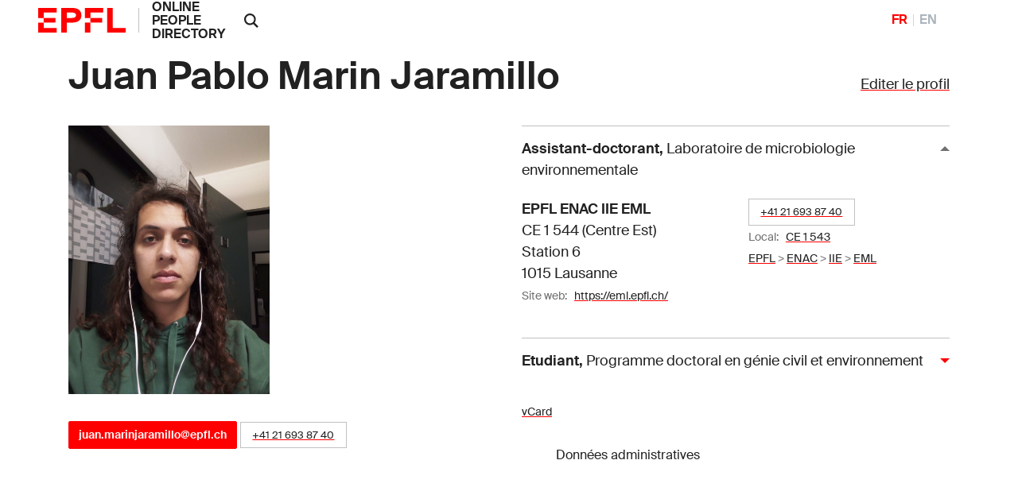

--- FILE ---
content_type: text/html; charset=utf-8
request_url: https://people.epfl.ch/365038
body_size: 33766
content:
<!DOCTYPE html>
<html>
<head>
	<title>Juan Pablo Marin Jaramillo &mdash; People - EPFL</title>

	<!-- STD HEAD	-->
	<meta charset="utf-8">
<meta http-equiv="X-UA-Compatible" content="IE=edge">
<meta name="viewport" content="width=device-width,initial-scale=1">
<meta name="theme-color" content="#ff0000">

<link rel="shortcut icon" type="image/x-icon" href="https://web2018.epfl.ch/6.4.0/icons/favicon.ico">
<link rel="icon" type="image/png" sizes="16x16" href="https://web2018.epfl.ch/6.4.0/icons/favicon-16.png">
<link rel="icon" type="image/png" sizes="32x32" href="https://web2018.epfl.ch/6.4.0/icons/favicon-32.png">
<link rel="apple-touch-icon" sizes="180x180" href="https://web2018.epfl.ch/6.4.0/icons/apple-touch-icon.png">

<link rel="stylesheet" href="https://web2018.epfl.ch/6.4.0/css/elements.min.css">

<link rel="search" type="application/opensearchdescription+xml" title="EPFL People"
      href="/people_search.xml">

<script async src="https://www.googletagmanager.com/gtag/js?id=UA-4833294-1"></script>
<script>
  window.dataLayer = window.dataLayer || [];
  function gtag(){dataLayer.push(arguments);}
  gtag('js', new Date());
  gtag('config', 'UA-4833294-1', { 'anonymize_ip': true });
</script>


		<!-- Open Graph / Facebook -->
	<meta property="og:type" content="profile" />
	<meta property="og:site_name" content="EPFL People" />
	<meta property="og:title" content="Juan Pablo Marin Jaramillo" />
	<meta property="og:description" content="Juan Pablo Marin Jaramillo's EPFL profile" />
	<meta property="og:profile:first_name" content="Juan Pablo" />
	<meta property="og:profile:last_name" content="Marin Jaramillo" />
	<meta property="og:url" content="https://people.epfl.ch/juan.marinjaramillo" />
	<meta property="og:image" content="https://people.epfl.ch/private/common/photos/links/365038.jpg?ts=1769908140" />
	<meta property="og:image:type" content="image/jpeg" />
	<meta property="og:image:alt" content="Juan Pablo Marin Jaramillo's EPFL profile picture" />
	<meta property="fb:app_id" content="966242223397117" />

	<!-- Twitter Card -->
	<meta name="twitter:card" content="summary_large_image" />
	<meta name="twitter:title" content="Juan Pablo Marin Jaramillo" />
	<meta name="twitter:description" content="Juan Pablo Marin Jaramillo's EPFL profile" />
	<meta name="twitter:image" content="https://people.epfl.ch/private/common/photos/links/365038.jpg?ts=1769908140" />


	<script type="text/javascript" src="https://people.epfl.ch/legacy//js/people.js" ></script>
	<link rel="stylesheet" href="https://people.epfl.ch/legacy//css/people.css">
</head>

<body
	data-spy="scroll" data-target="#intermediate-nav" data-offset="0"
	onload="
		var re = /365038/;
		var documentURI = document.documentURI;
		if ( re.exec(documentURI) ) {
			new_uri = documentURI.replace(re, 'juan.marinjaramillo');
			history.replaceState({}, document.title, new_uri);
		}
	"
	onhashchange="
		if (location.href.indexOf('#') > -1) {
			history.replaceState({}, document.title, window.location.href.split('#')[0]);
		}
	"
>

<header role="banner" class="header header-light">
	<!--  BODY HEADER -->

	<div class="header-light-content"><!-- header content -->
		<a class="logo" href="https://www.epfl.ch">
			<img src="https://people.epfl.ch/legacy//images/epfl-logo.svg" alt="Logo EPFL, Ãcole polytechnique fÃ©dÃ©rale de Lausanne" class="img-fluid" />
		</a>
		<p class="site-title"><a href="/#">ONLINE PEOPLE DIRECTORY</a></p>



		<div class="dropdown dropright search d-xl-block"><!-- SEARCH 	-->
			<a class="dropdown-toggle" href="#" data-toggle="dropdown">
				<svg
					class="icon" aria-hidden="true"
					onClick="
						toggleVis('search-form-1');
						document.getElementById('search_text').focus();
					"
				>
					<use xlink:href="#icon-search"></use>
				</svg>
			</a>
			<form action="https://search.epfl.ch/" id="search-form-1" class="dropdown-menu border-0 p-0 form-search-1" >
				<input type="hidden" name="filter" value="people">
				<div class="search-form mt-1 input-group">
					
						<label for="search" class="sr-only">Rechercher sur le site</label>
						<input type="text" id="search_text" class="form-control" name="q" placeholder="Rechercher">
						<button type="submit" class="d-none d-xl-block btn btn-primary input-group-append">Valider</button>
					
				</div>
			</form>
		</div><!-- SEARCH 	-->

		<!-- language switcher, two elements -->
		<nav class="nav-lang nav-lang-short ml-auto pr-lg-5">
			<ul>
				
					
						<li>
							<span aria-label="FranÃ§ais" class="active change_lang_en">FR</span>
						</li>
						<li>
							<a href="/juan.marinjaramillo/?lang=en" aria-label="English" class="change_lang_fr"  >EN</a>
						</li>
					
				
			</ul>
		</nav>

	</div>
</header>

<div class="main-container">
<div class="overlay"></div>

<div class="w-100 pb-5">
	<main id="main" role="main" class="content">
		<div class="container">

			<div class="d-flex flex-wrap justify-content-between align-items-baseline"><!-- edit profile -->
				<h1 id="name" class="mr-3 pnM">Juan Pablo Marin Jaramillo</h1>
				
					<div>
						<a href="/profiles/4748/edit"?lang=fr">Editer le profil</a>
					</div>
				
			</div><!-- edit profile -->

			<div class="row"><!-- ROW1 -->
			<div class="col-md-12"><!-- ROW1,single -->
			<div class="row"><!-- ROW2 -->
			<div class="col-md-6"><!-- ROW2,L -->

				<div class="row"> <!-- ROW3 -->
				<div class="col-sm-12 col-md-6 mb-3">

					
						
							<img src="https://people.epfl.ch/legacy//private/common/photos/links/365038.jpg?ts=1769908140" alt="photo placeholder image" class="img-fluid" >
						
					
	 			</div>
	 			</div> <!-- ROW3 -->

	 			<div class="row"> <!-- ROW4 -->
		 			<div class="col-sm-12"><!--	CONTACT	-->
			 			<h4></h4>
						<p>
							
				 				<a href="mailto:juan.marinjaramillo@epfl.ch" class="btn btn-sm btn-primary">juan.marinjaramillo@epfl.ch</a>
							
							
								<span class="people-btn"><a href="callto:+41216938740">+41 21 693 87 40</a></span>
							

						  
				 				
							<!-- edit_profile -->
				 		</p>
					  
			 				
							
						<!-- edit_profile -->
		 			</div><!--	CONTACT	-->


						<!--  RESEARCH IDS -->
			 		<div class="col-sm-12 ">
					<div style="width: 80%; padding-top: 15px;">
						
							
							
							
						
							
							
							
						
							
							
							
						
							
							
							
						
							
							
							
						
							
							
							
						
					</div>
			 		</div>
					 <!--  RESEARCH IDS -->

					
				</div> <!-- ROW4 -->
			</div> <!-- ROW2,L -->

			<div class="col-md-6"><!-- ROW2,R -->

				
					<button id="collapse-arrow-0" class="collapse-title  collapse-title-desktop" type="button" data-toggle="collapse" data-target="#collapse-0" aria-expanded="true" aria-controls="collapse-0" onClick="toggleVis('collapse-0'); toggleArrow('collapse-0', 'collapse-arrow-0'); ">
						<strong>Assistant-doctorant</strong>,
							<span class="font-weight-normal">Laboratoire de microbiologie environnementale</span>
					</button>
					<div class="collapse collapse-item show collapse-item-desktop" id="collapse-0">
						<div class="row pt-2 pb-2"><!-- ROW 5 -->
							
								<div class="col-md-6">
									<p itemprop="location" itemscope="" itemtype="http://schema.org/Place">
						 				<span itemprop="address"><strong>EPFL ENAC IIE EML </strong><br> CE 1 544 (Centre Est) <br> Station 6 <br> 1015 Lausanne</span>
									</p>
								</div>
							

							<div class="col-md-6">
								<p>
									<!-- MERGE PHONES AND OFFICES LOOPS -->
										
											
												<span class="people-btn"><a href="callto:+41216938740">+41 21 693 87 40</a></span><br>
											
										
									

									
										
											
												<small>
													Local:&nbsp;&nbsp;
													<a href="https://plan.epfl.ch?room==CE%201%20543">CE 1 543</a>
												</small>
												<br>
											
										
									
									

									
										<small>
											<a href="https://search.epfl.ch/?filter=unit&acro=EPFL">EPFL</a>
											>
										</small>
									
										<small>
											<a href="https://search.epfl.ch/?filter=unit&acro=ENAC">ENAC</a>
											>
										</small>
									
										<small>
											<a href="https://search.epfl.ch/?filter=unit&acro=IIE">IIE</a>
											>
										</small>
									
										<small>
											<a href="https://search.epfl.ch/?filter=unit&acro=EML">EML</a>
											
										</small>
									
								</p>
							</div>

							
								<div class="col-sm-12">
									<p>
										<span class="sr-only">Web site:&nbsp;&nbsp;</span>
										<small>
											Site web:&nbsp;&nbsp;
											<a href="https://eml.epfl.ch/">https://eml.epfl.ch/</a>
										</small>
									</p>
								</div>
							
		 				</div><!-- ROW 5 -->
					</div>
				
					<button id="collapse-arrow-1" class="collapse-title collapsed collapse-title-desktop" type="button" data-toggle="collapse" data-target="#collapse-1" aria-expanded="false" aria-controls="collapse-1" onClick="toggleVis('collapse-1'); toggleArrow('collapse-1', 'collapse-arrow-1'); ">
						<strong>Etudiant</strong>,
							<span class="font-weight-normal">Programme doctoral en génie civil et environnement</span>
					</button>
					<div class="collapse collapse-item  collapse-item-desktop" id="collapse-1">
						<div class="row pt-2 pb-2"><!-- ROW 5 -->
							

							<div class="col-md-12">
								<p>
									

									
									

									
										<small>
											<a href="https://search.epfl.ch/?filter=unit&acro=EPFL">EPFL</a>
											>
										</small>
									
										<small>
											<a href="https://search.epfl.ch/?filter=unit&acro=ETU">ETU</a>
											>
										</small>
									
										<small>
											<a href="https://search.epfl.ch/?filter=unit&acro=EDOC">EDOC</a>
											>
										</small>
									
										<small>
											<a href="https://search.epfl.ch/?filter=unit&acro=EDCE">EDCE</a>
											
										</small>
									
								</p>
							</div>

							
		 				</div><!-- ROW 5 -->
					</div>
				<!-- accreds -->


				<p class="mt-4"><!-- ADMIN DATA -->
					<small>
						<a href="/juan.marinjaramillo/vcard" >
							<span style="vertical-align: text-bottom;">vCard</span>
						</a>
	              <form class="button_to" method="get" action="/session/new?lang=fr"><button data-turbo="false" class="btn btn-link" type="submit"><span><svg class="icon text-icon" aria-hidden="true"><use xlink:href="#use"></use></svg> Données administratives</span></button></form>

						
					</small>
					<br>
				</p><!-- ADMIN DATA -->
			</div><!-- ROW2,R -->
			</div><!-- ROW2 -->
			</div><!-- ROW1,single -->
			</div><!-- ROW1 -->
		</div><!-- container -->

		<div class="container">
			<div class="position-relative cmt-5 mt30">
				<div class="people-contents mt30">
					

			 			<!-- menubar -->


						<!-- EXPERTISE -->


						<!-- BIOGRAPHY -->


						<!-- PARCOURS PROF -->


						<!-- FORMATION	-->

						
						<!-- awards -->
						<!-- use awards -->


						<!--	PUBLICATIONS 	-->


						<!-- RESEARCH	-->

					<!-- edit_profile -->


					<!-- TEACHING ACT -->

				</div>
			</div>
		</div>
	</main>
</div>
</div><!-- main-container -->


<div class="bg-gray-100 pt-5">
	<div class="container">
		
			<footer class="footer-light" role="contentinfo">
  <div class="footer-group footer-socials">
    <p class="footer-title footer-title-no-underline">Suivez l'EPFL sur les r&eacute;seaux sociaux</p>
    <div class="footer-social">

      <ul class="social-icon-list list-inline">
        <li>
          <a href="https://www.facebook.com/epflcampus" class="social-icon social-icon-facebook social-icon-negative" target="_blank" rel="nofollow noopener">
            <svg class="icon" aria-hidden="true">
              <use xlink:href="#icon-facebook"></use>
            </svg>
            <span class="sr-only">Suivez l'EPFL sur Facebook</span>
          </a>
        </li>
        <li>
          <a href="https://instagram.com/epflcampus" class="social-icon social-icon-instagram social-icon-negative" target="_blank" rel="nofollow noopener">
            <svg class="icon" aria-hidden="true">
              <use xlink:href="#icon-instagram"></use>
            </svg>
            <span class="sr-only">Suivez l'EPFL sur Instagram</span>
          </a>
        </li>
        <li>
          <a href="https://www.linkedin.com/school/epfl/" class="social-icon social-icon-linkedin social-icon-negative" target="_blank" rel="nofollow noopener">
            <svg class="icon" aria-hidden="true">
              <use xlink:href="#icon-linkedin"></use>
            </svg>
            <span class="sr-only">Suivez l'EPFL sur LinkedIn</span>
          </a>
        </li>
        <li>
          <a href="https://x.com/epfl_en" class="social-icon social-icon-x social-icon-negative" target="_blank" rel="nofollow noopener">
            <svg class="icon" aria-hidden="true">
              <use xlink:href="#icon-x"></use>
            </svg>
            <span class="sr-only">Suivez l'EPFL sur X</span>
          </a>
        </li>
        <li>
          <a href="https://www.youtube.com/user/epflnews" class="social-icon social-icon-youtube social-icon-negative" target="_blank" rel="nofollow noopener">
            <svg class="icon" aria-hidden="true">
              <use xlink:href="#icon-youtube"></use>
            </svg>
            <span class="sr-only">Suivez l'EPFL sur Youtube</span>
          </a>
        </li>
      </ul>
    </div>
  </div>


  <div class="footer-legal">
    <div class="footer-legal-links">
      <a href="https://www.epfl.ch/about/overview/fr/reglements-et-directives/mentions-legales/">Accessibilit&eacute;</a>
      <a href="https://www.epfl.ch/about/overview/fr/reglements-et-directives/mentions-legales/">Mentions l&eacute;gales</a>
      <a href="https://go.epfl.ch/protection-des-donnees/">Protection des donn&eacute;es</a>
    </div>
    <div>
      <p>&copy; 2023 EPFL, tous droits r&eacute;serv&eacute;s</p>
    </div>
  </div>

</footer>

		
	</div>
</div>

<!-- ALL UNITS	-->
<div id="all_units" class="allunits" style="display: none;">
	<div class="container">

		<a href="#" style="float: right;" onclick="document.getElementById('all_units').style.display='none';">
			<small>close</small>
		</a>
		<h3 class="mt-5">Liste compl&egrave;te des adresses et fonctions</h3>
		<div class="row mt-5">

			
				<div class="col-md-12">
					<div class="collapse collapse-item show collapse-item-desktop" id="collapse-11256">
			 			<div class="row pt-3 pb-4" style="border-bottom: 1px solid #aaaaaa;">
				 			<div class="col-md-5">
					 			<p itemprop="location" itemscope="" itemtype="http://schema.org/Place">
					 				<strong itemprop="name">EPFL ENAC IIE EML</strong>
					 				<br>
					 				<span itemprop="fonction">Assistant-doctorant</span>
					 				<br>
									<span itemprop="status">Statut:&nbsp;&nbsp;Personnel</span>
					 				<br>
					 			</p>
				 			</div>

							<div class="col-md-4">
								<strong>EPFL ENAC IIE EML </strong><br> CE 1 544 (Centre Est) <br> Station 6 <br> 1015 Lausanne
							</div>

							<div class="col-md-3">

								
									
										<span itemprop="phones">
											<small><a href="callto:+41216938740">+41 21 693 87 40</a></small>
										</span>
										<br>
									
								<!-- phones -->

								
									
										
											<small>
												Local:&nbsp;&nbsp;
												<a href="https://plan.epfl.ch?room==CE%201%20543">
													CE 1 543
												</a>
											</small>
											<br>
										
									
								<!-- rooms -->

								
									<small>
										<a href="https://search.epfl.ch/?filter=unit&acro=EPFL">
											EPFL
										</a>
										>
									</small>
								
									<small>
										<a href="https://search.epfl.ch/?filter=unit&acro=ENAC">
											ENAC
										</a>
										>
									</small>
								
									<small>
										<a href="https://search.epfl.ch/?filter=unit&acro=IIE">
											IIE
										</a>
										>
									</small>
								
									<small>
										<a href="https://search.epfl.ch/?filter=unit&acro=EML">
											EML
										</a>
										
									</small>
								<!-- path_loop -->
								<!-- room -->

				 			</div>

			 			</div>
					</div>
				</div>
			
				<div class="col-md-12">
					<div class="collapse collapse-item show collapse-item-desktop" id="collapse-50340">
			 			<div class="row pt-3 pb-4" style="border-bottom: 1px solid #aaaaaa;">
				 			<div class="col-md-5">
					 			<p itemprop="location" itemscope="" itemtype="http://schema.org/Place">
					 				<strong itemprop="name">EPFL ETU EDOC EDCE</strong>
					 				<br>
					 				<span itemprop="fonction">Etudiant</span>
					 				<br>
									<span itemprop="status">Statut:&nbsp;&nbsp;Etudiant</span>
					 				<br>
					 			</p>
				 			</div>

							<div class="col-md-4">
								
							</div>

							<div class="col-md-3">

								<!-- phones -->

								<!-- rooms -->

								
									<small>
										<a href="https://search.epfl.ch/?filter=unit&acro=EPFL">
											EPFL
										</a>
										>
									</small>
								
									<small>
										<a href="https://search.epfl.ch/?filter=unit&acro=ETU">
											ETU
										</a>
										>
									</small>
								
									<small>
										<a href="https://search.epfl.ch/?filter=unit&acro=EDOC">
											EDOC
										</a>
										>
									</small>
								
									<small>
										<a href="https://search.epfl.ch/?filter=unit&acro=EDCE">
											EDCE
										</a>
										
									</small>
								<!-- path_loop -->
								<!-- room -->

				 			</div>

			 			</div>
					</div>
				</div>
			<!-- all_accreds -->
		</div>
	</div>
</div>

<div style="display: none"><svg xmlns="http://www.w3.org/2000/svg"><symbol id="icon-accessibility" viewBox="0 0 24 24"><path d="M12 0a12 12 0 1 0 12 12A12 12 0 0 0 12 0Zm0 4.6a1.32 1.32 0 0 1 1.3 1.3A1.42 1.42 0 0 1 12 7.3 1.32 1.32 0 0 1 10.7 6 1.35 1.35 0 0 1 12 4.6Zm5.1 5.6-3.9.5v2.5l2.1 5.1a.76.76 0 1 1-1.4.6L12 14.2l-1.9 4.7a.76.76 0 0 1-1.4-.6l2.1-5.1v-2.5l-3.9-.5a.64.64 0 0 1-.5-.8c.1-.4.4-.7.7-.6l3.8.5h2.2l3.8-.5a.73.73 0 0 1 .7.6c0 .4-.2.8-.5.8Z"></path></symbol><symbol id="icon-arrow-left" viewBox="0 0 16 16"><path d="m4.414 9 5.293 5.293-1.414 1.414L.586 8 8.293.293l1.414 1.414L4.414 7H16v2z"></path></symbol><symbol id="icon-arrow-right" viewBox="0 0 16 16"><path d="M11.586 7 6.293 1.707 7.707.293 15.414 8l-7.707 7.707-1.414-1.414L11.586 9H0V7h11.586z"></path></symbol><symbol id="icon-browse" viewBox="0 0 14 14"><path d="M0 5h3v3H0zm0 5h3v3H0zM0 0h3v3H0zm5 0h8v3H5zm0 5h8v3H5zm0 5h8v3H5z"></path></symbol><symbol id="icon-chevron-bottom" viewBox="0 0 24 24"><path fill="currentColor" d="M6.1 7.1 4.1 9l7.9 7.9L19.9 9l-2-1.9L12 13Z"></path></symbol><symbol id="icon-chevron-last-left" viewBox="0 0 24 24"><path fill="currentColor" d="m18 6.1-2-2-7.2 7.3V5.1H6v13.8h2.8v-6.3l7.2 7.3 2-2-5.9-5.9z"></path></symbol><symbol id="icon-chevron-last-right" viewBox="0 0 24 24"><path fill="currentColor" d="m6 17.9 2 2 7.2-7.3v6.3H18V5.1h-2.8v6.3L8 4.1l-2 2 5.9 5.9z"></path></symbol><symbol id="icon-chevron-left" viewBox="0 0 24 24"><path fill="currentColor" d="m16.9 6.1-1.9-2L7.1 12l7.9 7.9 1.9-2L11 12z"></path></symbol><symbol id="icon-chevron-right" viewBox="0 0 24 24"><path fill="currentColor" d="m7.1 17.9 1.9 2 7.9-7.9L9 4.1l-1.9 2L13 12z"></path></symbol><symbol id="icon-chevron-top" viewBox="0 0 24 24"><path fill="currentColor" d="m17.9 16.9 2-1.9L12 7.1 4.1 15l2 1.9L12 11Z"></path></symbol><symbol id="icon-close" viewBox="0 0 14 14"><path d="M13 1.4 11.6 0 6.5 5.1 1.4 0 0 1.4l5.1 5.1L0 11.6 1.4 13l5.1-5.1 5.1 5.1 1.4-1.4-5.1-5.1z"></path></symbol><symbol id="icon-elements" viewBox="0 0 80 91.18"><path d="M39.99 31.18a20 20 0 0 0 0 40 19.39 19.39 0 0 0 3.34-.3v-6.84a13.14 13.14 0 0 1-3.34.48 13.32 13.32 0 0 1-12.85-10H59.7a20.43 20.43 0 0 0 .29-3.34 20 20 0 0 0-20-20zm0 6.67a13.31 13.31 0 0 1 12.88 10H27.14a13.31 13.31 0 0 1 12.85-10z"></path><path d="m46.59 11.77 7.06-7L48.94 0l-11.3 11.27a40 40 0 1 0 8.95.47zm-6.6 72.75a33.34 33.34 0 1 1 33.34-33.34 33.34 33.34 0 0 1-33.34 33.34z"></path></symbol><symbol id="icon-epfl-alumni" viewBox="0 0 700 600"><path d="M132.06 443.54V286.11L53.8 251.53v-43.68L340.45 79.54H360l286.2 128.31v43.68l-77.8 34.58v157.43c-71.89 53.69-152 85.54-217.94 85.54-67.34 0-152.46-35.08-218.4-85.54Zm446.35-214.31L350.46 127.31 122.05 229.23l228.41 102.38Zm-57.33 189.28V308L360 379.84h-19.55L179.83 308v110.51c29.58 20.93 103.29 63.25 170.63 63.25 66.43 0 140.14-41.86 170.62-63.25Z"></path></symbol><symbol id="icon-epfl-anti-gaspillage" viewBox="0 0 700 600"><path d="M148 80h404l-73.23 444.07H221.24Zm290.73 396.3 56.87-348.53H204l57.73 348.53ZM258.55 353.45l57.78-58.24-57.78-57.79 33.67-33.67L350 261.54l58.24-57.79 33.67 33.67-58.24 57.79 58.24 58.24-33.67 33.67L350 328.88l-57.78 58.24Z"></path></symbol><symbol id="icon-epfl-apprendre" viewBox="0 0 700 600"><path d="M138.88 454.46v-72.35c-33.67-10.46-58.24-41.86-58.24-78.71a81.76 81.76 0 0 1 58.24-78.26V117.3l86.91 30.49A141.58 141.58 0 0 1 350 75c52.33 0 98.29 27.3 124.22 72.8l86.45-30.49v107.83a81.63 81.63 0 0 1 58.7 78.26c0 36.85-24.58 68.25-58.7 78.71v72.35L350 529.08Zm58.7-151.06c0-18.66-15.47-34.13-34.58-34.13s-34.58 15.47-34.58 34.13c0 19.11 15.47 34.12 34.58 34.12s34.58-15.01 34.58-34.12Zm128.76-69.62-139.68-49.14v40.5a81.76 81.76 0 0 1 58.24 78.26c0 36.85-24.57 68.25-58.24 78.71v38.68l139.68 49.14Zm101.47-69.61a93.24 93.24 0 0 0-155.61 0l77.8 27.75Zm85.54 256.62v-38.68c-33.67-10.46-58.24-41.86-58.24-78.71a81.76 81.76 0 0 1 58.24-78.26v-40.5l-139.69 49.14v236.15Zm58.24-117.39a34.38 34.38 0 0 0-34.13-34.13c-19.1 0-34.58 15.47-34.58 34.13 0 19.11 15.48 34.12 34.58 34.12a34.08 34.08 0 0 0 34.13-34.12Z"></path></symbol><symbol id="icon-epfl-artlab" viewBox="0 0 700 600"><path d="M582.05 529.08 451 439v85.08H242.17v-63.7L22.86 75 654.4 196.47ZM242.17 364.37v-50.05h99.64l202.48-90.09L115.68 141Zm161.07 42.31-64.16-44.59h-49.14V476.3h113.3Zm147.42 43.68 41.4-194.74L396 342.53Z"></path></symbol><symbol id="icon-epfl-bancomat" viewBox="0 0 700 600"><path d="M630.05 140v193.37l-90.09.45v249.34H289.71V486.7H182.79V329.27H70V140Zm-447.26 47.77h-65.07V282h65.07Zm202.93 251.16V187.77H230.56v251.16Zm-34.13-100.56c0 21.84-13.65 35.49-30.94 40v26.43h-29.12v-26.39c-11.37-2.27-21.84-8.19-31.39-16.38l13.65-22.75c9.1 8.19 20.47 14.11 31.85 14.11 9.1 0 16.83-5 16.83-12.74 0-20.48-56-14.56-56-56.42 0-18.66 10.92-31.4 26.39-36.4v-27.76h29.57V246c9.56 1.36 18.66 5.91 28.21 13.19l-15 21.84c-6.83-5.91-15-10.46-24.12-10.46-8.64 0-14.56 5-14.56 11.37.04 19.12 54.63 13.66 54.63 56.43ZM492.19 277h-58.7v209.7h-96v48.69h154.7Zm90.09-89.18H433.49v41.4H540v56.88l42.32-.46Z"></path></symbol><symbol id="icon-epfl-cafe" viewBox="0 0 700 600"><path d="M135.92 378.93v-186.1h71.44a28.46 28.46 0 0 1-2.73-12.28 57.84 57.84 0 0 1 17.29-41.41 9.66 9.66 0 0 0 3.18-6.82c0-2.73-1.36-5-3.18-7.28l-15.47-15.47 33.67-33.67L256 91.37a58.76 58.76 0 0 1 0 82.35c-2.73 1.82-3.18 4.55-3.18 6.83a8.81 8.81 0 0 0 3.18 7.28l4.56 5h72.8a30 30 0 0 1-2.73-12.28c0-15.47 5.46-30 16.83-41.41a9.67 9.67 0 0 0 3.19-6.82c0-2.73-1.37-5-3.19-7.28l-15-15.47 33.7-33.67 15.46 15.47a56.8 56.8 0 0 1 17.3 40.95c0 15-5.92 29.57-17.3 41.4a8.8 8.8 0 0 0-3.18 6.83 10.45 10.45 0 0 0 3.18 7.28l5 5h81.9a95.55 95.55 0 1 1 0 191.1h-7.28L459.89 398c-7.28 56-34.13 96.46-86.45 126H224.19c-58.69-32.69-88.27-85.47-88.27-145.07Zm224.32 96.91C393 455.82 413 418.51 413 378.93V241.06H184.15v137.87a114.75 114.75 0 0 0 52.79 96.91Zm108.29-139.68c25.94 0 47.78-21.84 47.78-47.78 0-26.39-21.84-47.32-47.78-47.32h-7.28v95.1Z"></path></symbol><symbol id="icon-epfl-cdh" viewBox="0 0 700 600"><path d="M463.53 381.6v108.74h53.69A65.24 65.24 0 0 1 580 443.48a66 66 0 0 1 0 131.95c-29.58 0-54.6-20-62.79-46.41h-91.9V381.6h-60.06a165.39 165.39 0 0 1 20.93 80.08v122.39H54V461.68c0-56.88 29.58-107.84 73.71-137.87a115.75 115.75 0 0 1-25-71.89C102.71 186.86 155 135 220.1 135A116.61 116.61 0 0 1 337 251.92c0 27.3-9.1 52.33-25 71.89a189.49 189.49 0 0 1 23.66 19.11h89.64V194.14h91.91A65.23 65.23 0 0 1 580 147.27a66 66 0 0 1 0 132c-29.58 0-54.6-20-62.79-46.41h-53.68v110.06h53.69A65.1 65.1 0 0 1 580 295.6a66 66 0 1 1-62.79 86ZM337 461.68c0-44.14-26.85-86.45-66.43-105.11-15 8.19-32.31 12.29-50.51 12.29s-35.94-4.1-51-12.29c-40.49 20-66 60.52-66 105.11v73.25H337ZM151.85 251.92c0 39.13 32.31 68.25 68.25 68.25a68.15 68.15 0 0 0 68.25-68.25c0-39.13-31.85-68.25-68.25-68.25a68.16 68.16 0 0 0-68.25 68.25ZM278.34 66.74c0-31.85 23.66-55.06 53.24-55.06C348 11.68 363 19 373.89 30.34l-12.74 12.74c-9.55-9.1-20-12.29-29.12-12.29-19.56 0-34.12 13.65-34.12 35.95 0 21.84 14.1 35.94 33.67 35.94 11.37 0 22.75-5 30.94-11.83l10.92 12.74c-10.92 10.92-26.39 18.2-42.32 18.2-29.12 0-52.78-23.2-52.78-55.05Zm145.6 52.32h-31.85V12.59h31.85c33.67 0 58.24 22.3 58.24 53.24s-24.57 53.23-58.24 53.23Zm0-87.81H411.2V100h12.74c24.12 0 38.68-13.19 38.68-35 0-20.1-15.02-33.75-38.68-33.75Zm98.28 87.81h-19.11V12.59h19.11v44.59h49.6V12.59h19.56v106.47h-19.56V74.93h-49.6Zm30 94.19A27.58 27.58 0 0 0 580 241c15.47 0 27.3-12.74 27.3-27.75 0-15.47-11.83-27.76-27.3-27.76a27.58 27.58 0 0 0-27.75 27.76Zm0 148.33A27.58 27.58 0 0 0 580 389.33c15.47 0 27.3-12.28 27.3-27.75 0-15-12.29-27.76-27.3-27.76a27.87 27.87 0 0 0-27.75 27.76Zm0 147.87A27.87 27.87 0 0 0 580 537.21c15.47 0 27.3-12.74 27.3-27.76 0-15.47-11.83-27.75-27.3-27.75a27.57 27.57 0 0 0-27.75 27.75Z"></path></symbol><symbol id="icon-epfl-cdm" viewBox="0 0 700 600"><path d="M627.55 406.17a56 56 0 0 1-50 15.47c-24.11-1.37-44.13-17.29-52.32-40.5H463.3a108 108 0 0 1-21.39 58.24l25.94 28.67c15-3.64 25.48-2.73 37.31 1.36 32.76 11.38 50.05 48.23 36.85 81.45-12.74 30.48-44.59 45-77.8 34.58-34.13-10-50-49.14-36.86-81.45a58.81 58.81 0 0 1 8.65-14.56l-21.84-23.2a113.2 113.2 0 0 1-150.61-19.11l-86 26.84a62.21 62.21 0 0 1-5.92 26.85c-10.46 21.84-32.76 33.67-55.51 33.67-45.95 0-76-48.69-55-90.09a62.1 62.1 0 0 1 55.51-33.67 60.81 60.81 0 0 1 50 26.39l76.89-23.66c-15.47-36.86-7.73-81.45 17.29-112.84l-49.14-48.69a66.66 66.66 0 0 1-27.3 5.92c-34.12 0-61.88-27.76-61.88-61.43a61.88 61.88 0 1 1 123.76 0 60.93 60.93 0 0 1-7.25 28.67l49.6 49.59c23.2-15 57.78-20.47 90.09-12.74l8.19-18.2a56.68 56.68 0 0 1-17.75-23.2C352.28 180 381.4 135 426 135a61.49 61.49 0 0 1 57.33 38.22c13.19 31.39-1.82 67.79-33.22 80.53-8.64 3.64-20.47 5-27.75 4.55l-9.1 19.57a110.06 110.06 0 0 1 46.41 64.61h66a41.73 41.73 0 0 1 20.48-25.94c23.2-21.38 59.15-20 81.44 2.28a61.78 61.78 0 0 1-.04 87.35Zm-511 42.77c-14.11 0-23.66 11.83-22.3 25 0 11.38 9.56 19.11 18.2 20.93 8.65 2.28 19.57-1.82 24.57-11.37 7.78-15.91-2.69-34.56-20.43-34.56ZM208 196.41a23.66 23.66 0 1 0-47.32 0c0 12.74 10.92 23.21 23.66 23.21S208 209.15 208 196.41ZM416 372.5a66.32 66.32 0 0 0-66.43-66.89c-36.86 0-66.43 29.58-66.43 66.89 0 37.76 31.39 66.43 66.43 66.43A66.22 66.22 0 0 0 416 372.5ZM302.23 66.74c0-31.85 23.66-55.06 53.23-55.06 16.38 0 31.4 7.28 42.32 18.66L385 43.08c-9.56-9.1-20-12.29-29.12-12.29-19.57 0-34.13 13.65-34.13 35.95 0 21.84 14.11 35.94 33.67 35.94 11.38 0 22.75-5 30.94-11.83l10.92 12.74c-10.92 10.92-26.39 18.2-42.31 18.2-29.08 0-52.74-23.2-52.74-55.05Zm101.92 133.31c1.36 9.56 8.64 17.29 17.74 18.66 15.47 2.73 28.67-10.47 25.94-25.48a22.2 22.2 0 0 0-21.84-20c-15.47-.02-24.57 14.99-21.84 26.82Zm43.68-81h-31.4V12.59h31.4c34.12 0 58.69 22.3 58.69 53.24s-24.52 53.23-58.69 53.23Zm0-87.81h-12.29V100h12.29c24.11 0 38.67-13.19 38.67-35 0-20.1-14.56-33.75-38.67-33.75Zm30.48 518.24a22.08 22.08 0 0 0 27.76-19.11c4.09-14.56-9.1-26.84-21.39-26.84A21.6 21.6 0 0 0 462.84 524c-1.84 11.39 4.55 22.31 15.47 25.49ZM535.64 120h-19.11V11.68L568 66.74l51-55.06V120h-19.2V59.91L568 92.22l-32.36-32.31Zm48.23 219.31a23.21 23.21 0 1 0 0 46.41c6.37 0 14.11-3.64 18.66-11.83 9.55-13.68 0-34.61-18.66-34.61Z"></path></symbol><symbol id="icon-epfl-centre-medical" viewBox="0 0 700 600"><path d="M445.78 75c82.81 0 151.06 67.34 151.06 150.6a151 151 0 0 1-44.59 106.93L360.24 525c-6.82 6.37-16.83 5-21.38 0-190.2-190.21-196.57-196.58-194.29-194.76a151.77 151.77 0 0 1-41.41-103.74c0-84.63 69.16-151.5 151.07-151.5a151.83 151.83 0 0 1 95.55 34.12 151.2 151.2 0 0 1 96-34.12Zm-192 47.77A103.42 103.42 0 0 0 150.48 227c.46 30.94 9.1 50.5 43.23 86 23.66 25 69.16 68.71 150.61 150.61 1.82 1.82 7.73 1.82 9.55 0 70.53-71 118.3-116.48 151.52-151.06 34.58-35.95 43.68-56 43.68-86.91 0-58.24-47.78-103.28-103.74-103.28-38.68 0-56.42 16.38-95.55 48.68-40.04-32.81-58.24-48.28-96.01-48.28Zm19.11 151.06h57.79v-58.7h38.22v58.69h58.69V312h-58.7v57.79h-38.22V312h-57.79Z"></path></symbol><symbol id="icon-epfl-chercheur" viewBox="0 0 700 600"><path d="M62.44 402.59a156.69 156.69 0 0 1 64.16-126C107 254.26 96.11 227 96.11 196.47 96.11 129.13 151.17 75 219 75c67.34 0 122.4 54.14 122.4 121.48 0 30-10.47 58.24-30 80.08 7.28 5.46 14.1 10.92 20 17.75l40.49-95.55V80h171.49v118.75l139.69 325.32H62.44Zm190.65 73.71L310 343.44a104.91 104.91 0 0 0-38.67-35.95A119.21 119.21 0 0 1 219 319.32a120.61 120.61 0 0 1-52.32-11.83c-34.13 18.2-56.42 56-56.42 95.1v73.71Zm41-279.83c0-41.4-33.67-74.16-75.08-74.16-41.86 0-75.07 33.21-75.07 74.16a75.08 75.08 0 1 0 150.15 0ZM610.26 476.3 495.6 208.76v-80.08h-76v80.08L305 476.3Zm-237.51-66.89a27.3 27.3 0 1 1 27.3 27.3 27.39 27.39 0 0 1-27.3-27.3Zm57.79-98.73a27.3 27.3 0 0 1 54.6 0 27.3 27.3 0 0 1-54.6 0Zm57.78 98.73a27.39 27.39 0 0 1 27.3-27.3c14.56 0 27.3 12.29 27.3 27.3s-12.74 27.3-27.3 27.3a27.38 27.38 0 0 1-27.3-27.3Z"></path></symbol><symbol id="icon-epfl-coiffeur" viewBox="0 0 700 600"><path d="M101.34 479.88c0-61.43 50-109.66 108.75-109.66 17.74 0 34.58 3.64 50 12.29l58.69-71.44L198.71 165l36.4-30.49 114.66 138.8 114.66-138.78L501.29 165 380.71 311l59.15 71.44c15-8.65 32.31-12.29 49.6-12.29 60.51 0 110.11 50.51 109.2 111-.45 61-50.51 107.84-109.66 107.84-60.06 0-109.65-48.23-109.65-109.2 0-25 9.55-49.6 23.66-67.34l-53.24-64.16-52.32 64.16a112.56 112.56 0 0 1 22.75 67.79c0 60.52-49.14 108.75-109.66 108.75a109.23 109.23 0 0 1-109.2-109.11Zm171.08 0a61.65 61.65 0 1 0-123.3 0c0 35.94 30.48 64.61 66.43 61.42a61.23 61.23 0 0 0 56.87-61.42Zm278.46 0a61.88 61.88 0 1 0-123.76.45c0 34.13 27.76 61.43 62.79 61.43 33.67 0 60.97-28.21 60.97-61.88Z"></path></symbol><symbol id="icon-epfl-collaboration" viewBox="0 0 700 600"><path d="M358 228.54a68.32 68.32 0 0 1-44.59 64.16v88.72l-126 .46v-24.12c0-10.92-9.56-20.47-20.48-20.47A20.78 20.78 0 0 0 146 357.76v24.12l-135.59-.46V71.57h303v93.27c25.9 9.56 44.59 35.04 44.59 63.7Zm-47.78 0a20.68 20.68 0 0 0-20.47-20.47H265.6v-88.73H58.12v214.31l44.59.45a68.3 68.3 0 0 1 64.15-44.59c28.67 0 54.15 18.66 63.25 44.59h35.49v-84.63h24.12c11.37 0 20.47-9.1 20.47-20.93Zm285.71 252.08a67.79 67.79 0 0 1-127.4 0h-88.72l-.91-126H403a21.17 21.17 0 0 0 20.93-20.93c0-11.38-9.55-20.48-20.93-20.48h-24.1l.91-135.59h309.85v303Zm46-255.26H427.58l-.45 44.13c25.93 10 44.59 35 44.59 64.16s-19.11 54.14-44.59 63.7v35.49h84.17V457a21.17 21.17 0 0 0 20.93 20.92c11.38 0 20.48-9.55 20.48-20.92v-24.16h89.18Z"></path></symbol><symbol id="icon-epfl-community" viewBox="0 0 772 600.6"><path d="M161.69 263h-47.78a89.29 89.29 0 0 1 49.14-79.63c-17.29-12.28-29.12-32.3-29.12-55.51 0-38.22 31.4-69.16 69.62-69.16s69.61 30.94 69.61 69.16c0 23.21-11.83 43.23-29.57 55.51A88.89 88.89 0 0 1 293.18 263h-47.77a41.86 41.86 0 1 0-83.72 0Zm99.19 189.73c-52.78-39.13-83.27-101.46-83.27-167.44h47.78c0 51.42 23.2 99.65 64.15 129.22Zm-79.17-324.88a21.84 21.84 0 0 0 21.84 21.84 21.84 21.84 0 0 0 0-43.68 21.84 21.84 0 0 0-21.84 21.84Zm104.65-25.48a206.8 206.8 0 0 1 199.29 0l-22.75 41.41c-48.69-25.94-105.11-25.48-153.79 0Zm189.28 405.41h-47.78a41.86 41.86 0 1 0-83.72 0h-47.77c0-35 20-65.52 49.14-79.62-17.75-12.29-28.67-32.77-28.67-56 0-38.22 30.49-69.62 69.16-69.62 38.22 0 69.16 31.4 69.16 69.62a68.52 68.52 0 0 1-28.66 56c29.12 14.1 49.14 44.59 49.14 79.62ZM364.16 372.19A21.85 21.85 0 0 0 386 394c11.83 0 21.39-10 21.39-21.84A21.46 21.46 0 0 0 386 350.35a21.84 21.84 0 0 0-21.84 21.84ZM658.09 263h-47.77a41.86 41.86 0 0 0-83.72 0h-47.78a88.88 88.88 0 0 1 49.6-79.63c-17.75-12.28-29.58-32.3-29.58-55.51 0-38.22 31.4-69.16 69.62-69.16s69.61 30.94 69.61 69.16c0 23.21-11.83 43.23-29.12 55.51A89.29 89.29 0 0 1 658.09 263Zm-63.24 22.29c0 65.52-31.4 128.77-83.72 167.44l-28.21-38.23c40.49-30.94 64.15-77.8 64.15-129.22Zm-48.23-157.44A21.84 21.84 0 1 0 568.46 106a22.14 22.14 0 0 0-21.84 21.85Z"></path></symbol><symbol id="icon-epfl-corona-distance" viewBox="0 0 700 600"><path d="M-60.18 461.68c0-56.88 29.58-107.84 73.71-137.87a115.75 115.75 0 0 1-25-71.89C-11.49 186.86 40.83 135 105.9 135a116.6 116.6 0 0 1 116.93 116.92c0 27.3-9.1 52.33-25 71.89 44.59 30 74.16 81 74.16 137.87v122.39H-60.18Zm283 73.25v-73.25c0-44.14-26.84-86.45-66.43-105.11-15 8.19-32.3 12.29-50.5 12.29s-35.95-4.1-51-12.29c-40.5 20-66 60.52-66 105.11v73.25Zm-48.68-283c0-39.13-31.85-68.25-68.25-68.25a67.87 67.87 0 0 0-68.25 68.25c0 39.13 32.3 68.25 68.25 68.25a68.15 68.15 0 0 0 68.26-68.26Zm104.66-69.17 13.65 10.47-29.12 40h168.35l-29.12-40 13.65-10.47 42.31 60.06-41.86 60.06-13.19-10L432.13 251H262.87l28.67 41.86-13.2 10-41.86-60.06Zm149.69 278.92c0-56.88 29.12-107.84 73.71-137.87-15.92-19.56-25-44.59-25-71.89C477.18 186.86 529.5 135 594.57 135a116.64 116.64 0 0 1 91.91 188.82c44.59 30 73.71 81 73.71 137.87v122.38h-331.7Zm283 73.25v-73.25c0-44.14-26.84-86.45-66.43-105.11-15 8.19-32.76 12.29-50.5 12.29-18.66 0-36-4.1-51.42-12.29-40 20-66 60.52-66 105.11v73.25Zm-49.14-283a67.76 67.76 0 0 0-67.79-68.25c-38.68 0-68.25 30.49-68.25 68.25 0 39.13 31.85 68.25 68.25 68.25a67.77 67.77 0 0 0 67.8-68.26Z"></path></symbol><symbol id="icon-epfl-corona-lavermain" viewBox="0 0 700 600"><path d="M69.72 269.21A27.08 27.08 0 1 1 97 296.06a27 27 0 0 1-27.28-26.85Zm96.46 297.57L117 536.3H72.91v-47.78h57.33l61 37.31a69 69 0 0 0 36.4 10.47H391a69.75 69.75 0 0 0 34.13-9.1l152.37-75.53a19 19 0 0 0 7.74-20.93 17.62 17.62 0 0 0-21.39-12.29L415.52 454.4a65.12 65.12 0 0 1-62.33 46H244V453h109.2c9.55 0 18.2-8.19 18.2-17.74a18.25 18.25 0 0 0-18.2-18.2h-95.1a59.75 59.75 0 0 1-22.75-4.55l-41.86-13.2a20.25 20.25 0 0 0-4.55-.91h-116v-47.29h116a57.24 57.24 0 0 1 21.39 3.64l42.3 13.25a16.63 16.63 0 0 0 6.83 1.36h93.73a65.41 65.41 0 0 1 58.69 36.86L552 372a66.65 66.65 0 0 1 79.17 44.59c8.65 29.12-4.09 61-30.48 76.44l-152.88 76a118 118 0 0 1-56.88 15H227.61c-21.84.04-42.77-6.33-61.43-17.25Zm9.56-282.55A27.07 27.07 0 1 1 203 311.07a27 27 0 0 1-27.26-26.84Zm11.83-119.67a27.18 27.18 0 0 1 26.84-26.84c14.56 0 27.3 12.28 27.3 26.84s-12.74 27.3-27.3 27.3-26.84-12.74-26.84-27.3Zm80.53 99.65c0-35 45-91 82.81-129.22 40 40.49 81.9 94.64 81.9 129.22a82.14 82.14 0 0 1-81.9 81.9c-45.5 0-82.81-36.86-82.81-81.9Zm116.94 0c0-15-17.29-38.22-34.13-58.24-16.83 19.11-35 46.41-35 58.24 0 18.65 15.47 34.58 35 34.58 18.66 0 34.09-15.93 34.09-34.58ZM464.21 196a27.07 27.07 0 1 1 27.3 26.84 27 27 0 0 1-27.3-26.84Zm8.19 127.4a27.07 27.07 0 1 1 27.3 26.84 27 27 0 0 1-27.3-26.88Zm97.82-70.07c0-14.56 12.29-26.85 27.3-26.85a27.2 27.2 0 0 1 26.85 26.85 27.08 27.08 0 0 1-54.15 0Z"></path></symbol><symbol id="icon-epfl-corona-maison" viewBox="0 0 700 600"><path d="m350 75 186.1 104.64v344.43H375.48V389.85h-51v134.22H163.91V179.64Zm138.32 132.4L350 129.59l-138.32 77.8V476.3h65.07V342.07h146.51V476.3h65.06Z"></path></symbol><symbol id="icon-epfl-corona-masque" viewBox="0 0 700 600"><path d="m294 514.06-96-56.42c-48.65-40.49-75.5-99.64-75.5-159.7v-74.17l95.55-16.83a144.61 144.61 0 0 0 43.23-16.38c54.6-32.31 122.85-32.31 177 0a143 143 0 0 0 44.14 16.38l95.09 16.83v74.17c0 61.42-28.21 121-75.53 159.7l-96 56.42c-17.29 10.47-36.86 15-56 15s-38.65-4.53-55.98-15Zm87.81-40.95 91-53.69a159.23 159.23 0 0 0 56.88-121.48v-34.58l-56-9.56c-21.38-3.64-40-10.92-59.6-22.29-39.59-23.66-89.18-23.21-128.77 0-19.11 11.37-38.22 18.65-59.15 22.29l-56 9.56v34.58c0 45.95 21.38 92.36 56.87 121.48l91.46 53.69c19.22 11.38 43.79 11.38 63.35 0ZM217.6 101.83a26.85 26.85 0 1 1 26.84 26.85 26.6 26.6 0 0 1-26.84-26.85Zm110.56 238.42-105.1-21.84 7.73-37.31 105.11 21.84a73.55 73.55 0 0 0 28.21 0l105.1-21.84 7.79 37.31-105.16 21.84a105.74 105.74 0 0 1-43.68 0Zm5 83.72-77.34-15.47 7.73-37.76 76.9 15.92a44.94 44.94 0 0 0 19.11 0l76.89-15.92 7.74 37.76-77.35 15.5a78.77 78.77 0 0 1-33.67 0Zm95.09-322.14a27.08 27.08 0 1 1 27.3 26.85 27 27 0 0 1-27.29-26.85Z"></path></symbol><symbol id="icon-epfl-corona-poignee" viewBox="0 0 700 600"><path d="m378.44 566.78-79.17-79.62H43.1v-47.78h276.19l92.82 93.73a30.94 30.94 0 0 0 21.89 8.65 29.91 29.91 0 0 0 21.39-8.65l10.92-11.83-41.91-41.86 27.3-26.84 41.86 41.86 26.84-27.3-41.86-41.41 27.3-27.3 41.86 41.86 32.3-31.85-86.91-91-23.65 23.66c-13.19 14.11-31.85 21.39-51.41 21.39-40.95-.91-72.8-32.31-72.8-72.8 0-15.93 4.55-30.94 13.65-43.23 3.18-3.64 6.37-7.28 10-10.92H255.14l79.17 128.31-16.38 28.67H43.1l-16.38-28.67L164.14 140h32.76l28.66 47.78h190.65L464 140h207.92v38.22h-192l-86.45 86.45a35.44 35.44 0 0 0-10 25c0 20.47 16.83 34.58 34.58 34.58a36.4 36.4 0 0 0 24.57-10l86.9-86.91 26.85 26.85-36 36.4 97.83 101.92h53.69v38.22h-46.84l-136 136a79.68 79.68 0 0 1-110.57 0ZM283.8 354.3 180.52 187.77 77.68 354.3ZM161.41 237.82h38.67v56.42h-38.67Zm0 74.16h38.67v27.3h-38.67Z"></path></symbol><symbol id="icon-epfl-corona-tousser" viewBox="0 0 700 600"><path d="M170.51 451.27c4.09-37.76 13.65-63.7 30.94-75.53 16.38-11.83 34.12-17.74 49.55-22.29 10.47-3.19 19.57-6.37 25.48-10.47 14.56-9.1 21.39-22.75 33.67-59.15 5.92-18.65 9.1-43.22 9.1-65.52 0-15-1.36-29.57-4.55-40.49-9.1-30.94-60.06-55.51-104.65-55.51-56.42 0-82.81 31.39-82.81 91 0 21.38 6.83 36.85 13.65 53.23 8.19 18.2 12.74 30.94 12.74 48.69 0 39.13-23.2 83.26-35.94 103.74-21.39 35.49-46.87 46.41-76 66.43l-21.33-43.23c9.1-4.09 41.86-23.2 56.87-47.77 17.29-28.67 29.12-59.61 29.12-79.63 0-10-5-18.65-9.1-29.12-7.73-18.2-18.2-40.95-18.2-71.89 0-84.63 46.41-139.23 131-139.23 78.26 0 137.41 45.05 150.15 90.09 5 17.29 7.28 40.5 6.37 65.52-.91 24.12-5 48.69-11.37 68.71-11.83 35.94-22.75 64.61-52.33 83.72-11.37 7.73-24.57 12.28-37.31 16.38-13.19 4.09-26.84 7.73-36.4 15.47-3.64 2.73-8.19 13.19-11.37 36.85a246.7 246.7 0 0 0-1.82 25h392.25L480.36 171 524 152.34l155.65 371.73H167.78c0-36.85-.46-50.96 2.73-72.8ZM373.44 326.6c0-14.56 11.83-27.3 26.84-27.3 15.93 0 26.85 13.65 26.85 27.3a26.61 26.61 0 0 1-26.85 26.85c-16.38 0-26.84-13.65-26.84-26.85Zm30.48 90.09a27.08 27.08 0 0 1 54.15 0c0 15-11.83 26.85-27.3 26.85a26.61 26.61 0 0 1-26.85-26.85Zm59.15-59.6c0-15.47 13.65-26.85 27.3-26.85 14.11 0 26.85 11.83 26.85 26.85a27 27 0 0 1-26.85 27.3 27.39 27.39 0 0 1-27.3-27.3Z"></path></symbol><symbol id="icon-epfl-corona" viewBox="0 0 700 600"><path d="M323.16 562.23a26.49 26.49 0 0 1 7.28-18.65v-24.12c-28.67-3.18-55.51-14.56-78.72-32.76L234.89 504c.45 14.11-11.83 26.85-26.85 26.85-15.92 0-26.84-13.2-26.84-27.3s12.28-27.3 26.84-26.85l16.84-16.83c-18.66-24.12-28.21-47.78-32.76-78.72H168a25 25 0 0 1-18.65 7.74 27.08 27.08 0 0 1 0-54.15 25.42 25.42 0 0 1 18.65 8.18h24.12c3.18-29.12 14.56-56 32.76-79.17L208 246.92c-16.38-.46-26.84-13.2-26.84-26.85 0-15.92 13.65-27.3 26.84-27.3 15.47 0 27.3 14.11 26.85 26.85l16.83 16.83c22.3-17.29 51-29.57 78.72-32.3v-23.66a28.49 28.49 0 0 1-7.28-19.11 26.85 26.85 0 1 1 53.69 0 28.9 28.9 0 0 1-7.74 19.11v23.66c27.76 2.73 56.42 15 78.72 32.3l16.83-16.83c.46-15.93 13.65-26.85 26.85-26.85 14.56 0 27.3 12.74 27.3 27.3s-12.25 26.39-26.77 26.85l-16.83 16.83c17.29 22.3 29.57 51 32.3 79.17h24.12a26.46 26.46 0 0 1 19.11-8.19 27.08 27.08 0 0 1 0 54.15c-7.28 0-14.56-2.73-19.11-7.74h-24.16c-3.18 27.76-15 56.42-32.3 78.72L492 476.69c14.56-.45 26.85 12.74 26.85 26.85s-11.83 27.3-27.3 27.3c-15 0-26.39-11.83-26.85-26.85l-16.87-17.29a150.07 150.07 0 0 1-78.72 32.76v24.12a26.79 26.79 0 1 1-45.95 18.65ZM461 361.58c0-62.34-51-111.48-111-111.48-61.42 0-111.47 50.51-111.47 111.48a111.25 111.25 0 1 0 222.49 0Zm-195.63-17.75c0-15.92 13.65-27.3 27.76-27.3 15.47 0 26.84 13.65 26.84 27.3 0 15.93-13.65 27.3-26.84 27.3a27.77 27.77 0 0 1-27.76-27.3ZM305 418.91c0-15.93 13.65-27.3 27.3-27.3 15.92 0 27.3 13.65 27.3 27.3 0 15.92-14.11 27.3-27.3 27.3-15.97 0-27.3-13.65-27.3-27.3Zm35.45-114.21c0-15.92 14.1-27.3 27.3-27.3 15.47 0 26.84 13.65 26.84 27.3 0 15.93-14.1 26.85-27.3 26.85a26.89 26.89 0 0 1-26.84-26.85ZM380 379.32a26.89 26.89 0 0 1 26.85-26.84c14.56 0 27.3 11.83 27.3 26.84 0 15.93-13.65 27.3-27.3 27.3-15.44 0-26.85-13.62-26.85-27.3Z"></path></symbol><symbol id="icon-epfl-culture1" viewBox="0 0 700 600"><path d="M649.85 80v354.44h-59.61c-7.73 54.6-53.69 94.64-109.2 94.64-53.69 0-98.73-37.77-108.29-88.27-6.82-5.46-15-7.74-23.66-7.74a35.49 35.49 0 0 0-21.84 6.83A109.9 109.9 0 0 1 219 529.08c-56 0-101.46-40.5-109.65-94.64H50.16V80h47.77v307.12h15a110.13 110.13 0 0 1 106-79.63c50.51 0 93.28 34.58 106 81 8.19-1.82 15.92-3.18 24.57-3.18a94.86 94.86 0 0 1 25 3.64c12.29-46.87 55.51-81.45 106.47-81.45a110 110 0 0 1 105.63 79.62h15.47V80ZM219 355.27a63.11 63.11 0 0 0-63.24 63.24c0 35 27.3 63.25 63.24 63.25 36.4 0 62.79-29.58 62.79-63.25A63.3 63.3 0 0 0 219 355.27Zm262.08 0a63.11 63.11 0 0 0-63.24 63.24c0 35 27.3 63.25 63.24 63.25 36.4 0 62.79-29.58 62.79-63.25A63.3 63.3 0 0 0 481 355.27Z"></path></symbol><symbol id="icon-epfl-culture2" viewBox="0 0 700 600"><path d="M325.66 494.5a159.17 159.17 0 0 1-80.53 21.38c-91 0-161.53-74.62-161.53-162.43V115c115.12 20 129.68 23.66 166.08 23.2V75c135.13 23.2 145.6 26.39 183.36 26.39 38.22 0 51.87-3.64 183.37-26.39v271.17c0 100.1-81.9 182.91-182.46 182.91H433c-39.09 0-74.58-11.83-107.34-34.58Zm-36.4-35.5c-15-19.57-27.3-42.77-33.21-66-22.3-1.82-38.68.91-54.15 16.84l-27.3-27.3a101.45 101.45 0 0 1 75.53-28.67 52.79 52.79 0 0 1-.45-8.64V186c-34.13.45-56-3.19-118.3-14.11v181.56c0 62.79 51.41 114.66 113.75 114.66a109.48 109.48 0 0 0 44.13-9.11Zm-66-244.79v38.67c-16.84 0-30.49 14.11-30.49 30.94h-38.19c0-38.21 30.94-69.6 68.71-69.6Zm345.34 132V131.86C483.55 146 470.35 148.7 433 148.7c-38.67 0-52.32-3.19-135.59-16.84v213.4c0 75.07 61.88 137.86 136.5 136.5 76.03 0 134.72-62.76 134.72-135.59ZM369.8 194.65c30 0 54.6 24.57 54.6 55.06h-38.22c0-9.1-7.28-16.84-16.38-16.84s-16.38 7.74-16.38 16.84h-38.68a55 55 0 0 1 55.06-55.06Zm-16.38 184.73 27.3-27.3c13.65 14.11 32.3 21.39 51.87 21.39s38.22-7.28 51.87-21.39l27.3 27.3c-21.39 20.93-49.14 32.76-79.17 32.76s-57.79-11.83-79.17-32.76Zm142.87-184.73c30 0 54.6 24.57 54.6 55.06h-38.22c0-9.1-7.28-16.84-16.38-16.84a16.8 16.8 0 0 0-16.84 16.84h-38.22a55 55 0 0 1 55.06-55.06Z"></path></symbol><symbol id="icon-epfl-desaison" viewBox="0 0 700 600"><path d="M95.88 151.43 120 110l44.13 25.48L140 177.36Zm0 60.06L140 186l24.11 41.4L120 252.89ZM172.32 464 120 494l-24.12-41.4 52.33-30-52.33-30L120 351.17l52.32 30v-60.03h47.32v60.06l52.33-30 23.66 41.41-52.33 30 52.33 30L272 494l-52.33-30v60.06h-47.35Zm0-384h47.32v51.42l-47.77-.42Zm0 152h47.32v51h-47.32Zm55.06-96.46L272 110l23.66 41.41-44.14 25.93Zm0 91.91L251.49 186l44.14 25.48L272 252.89Zm308.94 32.31c-23.66 9.55-46.41 14.56-67.79 14.56-25.48 0-48.69-7.28-67.8-20.93-18.65-13.2-32.76-32.76-41-57.79-7.73-23.2-10-51-6.82-81.9l1.36-13.19 12.29-5.92C394.82 81.81 421.66 75 446.69 75h.45c25.48 0 48.69 6.82 67.34 20.47 18.66 13.2 33.22 33.22 41.41 57.79 6.37 20 9.1 42.31 7.73 67.34l46 30.48-26.39 40ZM359.78 420.33a26.85 26.85 0 1 1 26.85 26.85 26.61 26.61 0 0 1-26.85-26.85ZM391.63 343a27 27 0 1 1 0 38.22 27.2 27.2 0 0 1 0-38.22Zm0 116.48a27 27 0 1 1 0 38.22 27.2 27.2 0 0 1 0-38.24Zm124.22-243c.91-18.65-.91-34.58-5.46-48.23-5-15-13.2-26.39-23.66-34.12s-24.12-11.83-39.59-11.83h-.45c-14.56 0-30.49 3.64-47.32 10.46-.91 18.2.91 34.13 5.46 48.23 5 14.56 13.19 26.39 23.66 33.67 10.92 7.74 24.11 11.83 40 11.83 14.6.01 30.51-3.63 47.36-10Zm-73.71 121c0-14.56 12.28-26.84 27.3-26.84a27.18 27.18 0 0 1 26.84 26.84c0 15-12.28 27.3-26.84 27.3a27.37 27.37 0 0 1-27.3-27.26Zm0 82.81a27.07 27.07 0 1 1 27.3 26.85 27 27 0 0 1-27.3-26.81Zm0 82.36c0-14.56 12.28-27.3 27.3-27.3 14.56 0 26.84 12.74 26.84 27.3a27.07 27.07 0 0 1-54.14 0ZM508.57 343c10.46-10.46 27.3-10.46 38.22 0a27.2 27.2 0 0 1 0 38.22c-10.92 10.47-27.76 10.47-38.22 0a26.39 26.39 0 0 1 0-38.22Zm0 116.48c10.46-10.46 27.3-10.46 38.22 0a27.2 27.2 0 0 1 0 38.22c-10.92 10.47-27.76 10.47-38.22 0a26.39 26.39 0 0 1 0-38.24ZM525 420.33a26.6 26.6 0 0 1 26.84-26.84 26.85 26.85 0 1 1 0 53.69A26.61 26.61 0 0 1 525 420.33Z"></path></symbol><symbol id="icon-epfl-digital-trust" viewBox="0 0 700 600"><path d="M276.06 477.21h50.51v-72.8H93.15V80h513.7v324.41H373.44v72.8H423v46.86H276ZM560 357.54V126.86H140v230.68ZM281.07 245.16l26.39-27.3 27.75 27.3 56.42-54.6 26.85 27.3-83.72 81Z"></path></symbol><symbol id="icon-epfl-durabilite" viewBox="0 0 700 600"><path d="M326.12 482.21c-107.38-10.46-190.65-103.28-190.65-212.94v-23.66h24.11c32.77 0 68.71 8.65 97.38 23.66 17.74-45.95 41-85.08 76.44-119.21l16.83-16.83 16.84 16.83c35 34.13 58.69 73.26 76.44 119.21 28.66-15 64.15-23.66 96.91-23.66h24.12v23.66c0 109.2-82.81 202.48-190.65 212.94v41.86h-47.77ZM170.5 171l-8.19-76.44 31.86-3.18 3.64 35.49a249.22 249.22 0 0 1 304.39 0l3.64-35.49 31.85 3.18L530 171l-73.3 24.11-10-30.49 36.4-11.83c-36.85-30-87.36-45.95-132.86-45.95-46.86 0-97.37 16.83-133.31 45.95l36.4 11.83-10 30.49Zm106.93 171.07a166.41 166.41 0 0 0-91.91-46.41c5 34.58 21.84 66.89 46.41 91.91 25 25.48 57.79 40.95 91.91 46.41-5-34.58-21.38-66.43-46.41-91.91Zm125.13-45.95c-13.2-37.31-30.94-69.16-52.33-94.19-24.11 27.76-40.49 61-52.78 94.19C325.21 321.6 338 338 350.23 364.37c12.29-26.85 25.03-43.23 52.33-68.25Zm65.06 91.45a161.37 161.37 0 0 0 46.87-91.91 166.41 166.41 0 0 0-91.91 46.41c-25 25.48-41.41 57.33-46 91.91 34.17-5.46 66.47-21.38 91.04-46.41Z"></path></symbol><symbol id="icon-epfl-egalitechance-rouge" viewBox="0 0 700 600"><path d="M60.17 298.39c0-80.53 64.61-142.87 142.87-142.87a143.07 143.07 0 0 1 41.86 5.92l52.32-51.87h-46L253.54 80H360v106.46h-30.47v-45l-40 42.77a194.73 194.73 0 0 1 15 13.19l-33.67 33.67c-58.69-59.6-162.89-17.74-162.89 67.34a95.56 95.56 0 0 0 162.89 67.8l33.67 33.67c-27.3 27.3-62.79 41.86-101.46 41.86-80.57-.04-142.9-65.11-142.9-143.37Zm232.05-56.87h115.57v38.67H292.22Zm0 71.43h115.57v38.22H292.22Zm180.63 189.28h-29.12V464h29.12v-24.1c-29.12-5-56.87-19.11-77.35-40l33.67-33.67a96.24 96.24 0 0 0 67.34 27.75c53.24 0 95.55-41.86 95.55-95.55 0-54.14-43.68-95.09-95.55-95.09a94.33 94.33 0 0 0-67.34 27.75l-33.67-33.71c26.39-27.3 62.79-41.86 101-41.86 80.54 0 143.33 65.52 143.33 142.87 0 69.62-51 129.68-119.21 141.51V464h29.12v38.22h-29.11v21.84h-47.78Z"></path></symbol><symbol id="icon-epfl-einstein" viewBox="0 0 700 600"><path d="m29.45 310.62 46-24.57 2.27-68.71 55.51-35.94 25.94 40-34.58 22.75-2.73 71-69.66 37.33Zm33.67 66.43 70.07-32.31 15.47-46.41 45.51 15-21.85 66-89.18 40.94Zm105.11-207.48A118.34 118.34 0 0 1 252.41 135 120.19 120.19 0 0 1 337 169.57l-33.67 33.67a72 72 0 0 0-101.47 0Zm96 339v-27.78h-43.67c-23.66 0-40.5-16.84-40.5-42.32 0-46.41 74.17-96.91 119.21-96.91 13.65 0 35.49 18.65 46 18.65s34.12-19.11 52.32-19.11c43.23 0 112.84 56.42 112.84 97.83 0 25.93-18.2 41.86-40.49 41.86h-43.72v27.75c0 44.59-36.4 80.54-81 80.54s-80.98-35.95-80.98-80.54ZM455.79 433c2.28 0 2.73-1.36 2.73-3.18 0-8.19-39.58-40.95-60.06-40.95-10.92 0-21.84 19.11-53.23 19.11-29.58.02-43.23-19.1-53.23-19.1-22.75 0-60.06 28.21-60.06 41.4 0 1.82 1.36 2.73 5 2.73ZM236 280.59a27.08 27.08 0 1 1 27.31 26.84A27 27 0 0 1 236 280.59Zm142.42 228v-27.8H312v27.75a33.22 33.22 0 1 0 66.43 0Zm-24.57-339a118.36 118.36 0 0 1 84.2-34.59 120.19 120.19 0 0 1 84.63 34.58L489 203.24c-14.11-13.65-31.85-20.93-51-20.93a70.54 70.54 0 0 0-50.51 20.93Zm46.41 111a27.08 27.08 0 1 1 27.3 26.84 27 27 0 0 1-27.28-26.84Zm127.4 98.73-21.84-66 45.5-15 15.47 46.41 70.53 32.31-20 43.22Zm51-64.15-2.73-71-35-22.75 25.93-40 56 35.94 2.27 68.71 45.5 24.57-22.83 41.84Z"></path></symbol><symbol id="icon-epfl-enac" viewBox="0 0 700 600"><path d="M81.55 119.06H11.48V12.59h68.71v18.66h-49.6v24.57h40v17.29h-40V100h51Zm572.39 74.62v390.39h-47.77v-359.9l-81-36.86-81 36.86v109.2c23.66-5 39.58-5.92 78.26-5.92 0 152-93.73 261.63-238.42 261.63-140.6 0-238-106.47-238-261.63 65.52 0 106.47 6.83 156.07 40.5 9.1-50.05 32.76-90.55 81.9-142 45 47.32 71.43 85.54 81.9 142a224 224 0 0 1 30.48-18.2V193.68L525.18 135Zm-395.39 345.8c-13.2-86.9-79.17-151.48-162.89-162.43C107 462.13 173 526.29 258.55 539.48ZM126.14 120H107V11.68l71 66.43V13.5h19.11v108.29l-71-65.52Zm111.93 0h-21.38L269 11.68 321.34 120H300l-9.1-19.56h-43.73Zm46 344a210.11 210.11 0 0 1 38.67-59.6c-1.82-38.22-15.47-76-38.67-105.56-23.21 31.39-36.86 66.88-38.68 105.56A216.64 216.64 0 0 1 284 464Zm-1.41-381.34L269 53.54l-13.64 29.12ZM310 539.48c87.82-13.19 150.15-77.8 162.89-162.43C388.22 388 320.88 455.76 310 539.48Zm20-472.74c0-31.85 23.66-55.06 53.24-55.06 16.38 0 31.39 7.28 42.31 18.66l-12.76 12.74c-9.55-9.1-20-12.29-29.12-12.29-19.56 0-34.12 13.65-34.12 35.95 0 21.84 14.1 35.94 33.67 35.94 11.37 0 22.75-5 31.39-11.83l10.92 12.74c-11.37 10.92-26.84 18.2-42.77 18.2-29.12 0-52.76-23.2-52.76-55.05Z"></path></symbol><symbol id="icon-epfl-finance" viewBox="0 0 700 600"><path d="M101.35 379.38a150.84 150.84 0 0 1 98.73-141.5 120.63 120.63 0 0 1-.45-12.74C199.63 141.87 267 75 350.23 75a150 150 0 0 1 150.15 150.14 120.63 120.63 0 0 1-.45 12.74 150.27 150.27 0 1 1-149.7 255.25 152.71 152.71 0 0 1-98.73 36 149.62 149.62 0 0 1-150.15-149.75Zm253.89-3.18c0-56-47.78-100.56-103.74-100.56-58.7 0-103.29 48.23-103.29 103.74 0 56.42 46 102.83 103.29 102.83 58.69 0 103.74-45.95 103.74-106.01Zm-97.83-4.1c-11.83-6.37-20-12.28-20-19.56 0-8.19 6.37-12.74 14.56-12.74 8.65 0 13.65 4.09 20.48 10.46l10.9-12.26c-8.19-7.74-15.93-11.83-25.48-14.11v-13.67h-13.65v14.11c-13.65 2.73-24.57 14.1-24.57 28.21 0 10.92 8.19 19.56 16.38 24.57 9.55 6.82 31.85 16.83 31.85 26.84 0 9.56-8.19 14.56-15.93 14.56-11.83 0-17.29-7.28-27.75-15.92L212.37 414c8.64 9.56 20.47 18.2 31.85 20v14.11h13.65V434c15.92-3.18 27.3-13.65 27.3-30 0-14.61-12.29-23.25-27.76-31.9Zm195.65-142.41c.91-61.88-45.5-107.84-102.83-107.84C292 121.85 246 167.81 247 229.69c36.85-1.82 74.62 11.37 103.28 35.94 27.72-24.57 66.84-37.76 102.78-35.94Zm98.74 149.69c0-56.87-46-103.74-103.29-103.74a103.7 103.7 0 0 0-68.7 26.36 140.31 140.31 0 0 1 22.29 76.44 148.4 148.4 0 0 1-22.29 77.81 103.48 103.48 0 0 0 172-76.9Z"></path></symbol><symbol id="icon-epfl-grants" viewBox="0 0 700 600"><path d="M92.47 397.8c0-56.87 29.58-107.83 73.71-137.86a115.77 115.77 0 0 1-25-71.89c0-65.07 52.32-116.94 117.39-116.94a116.61 116.61 0 0 1 116.91 116.94c0 27.3-9.1 52.32-25 71.89 20.47 14.1 39.13 32.76 52.32 54.14v-63.24h121.47v87.81l83.27 181.1-515.07.45Zm249.34 73.26L374.12 401v-14.12c-2.73-39.58-29.12-77.35-65.07-94.18-15 8.19-32.3 12.28-50.5 12.28s-36-4.09-51-12.28c-40.5 20-66 60.51-66 105.1v73.26Zm-15-283c0-39.13-31.85-68.25-68.25-68.25a67.87 67.87 0 0 0-68.25 68.25c0 39.13 32.3 68.25 68.25 68.25a68.16 68.16 0 0 0 68.24-68.26Zm221.12 293.47-61.88-134.69v-57.78h-44.59v57.78l-62.34 134.69Zm-73.71-308.95c0-15.93-47.78-10.92-47.78-47.78 0-16.8 9.56-28.21 22.76-32.8V75.21h28.21v15.47a51.57 51.57 0 0 1 23.66 11.37L487 122.53c-5.46-4.55-12.28-8.19-20-8.19-6.83 0-11.38 3.18-11.38 7.73 0 15.93 46.87 10.47 46.87 48.23 0 19.11-11.37 30.94-26.84 35.49v15.93h-27.82v-15.93c-9.56-2.27-18.66-7.28-26.85-14.1l13.2-21.84c8.19 6.82 17.75 11.83 26.85 11.83 7.73 0 13.19-4.1 13.19-9.1Z"></path></symbol><symbol id="icon-epfl-hotel" viewBox="0 0 700 600"><path d="M653.94 242.82 638 287.41 350.46 185.49 62 287.41l-15.94-44.59L350.46 135ZM618 445.75v138.32h-47.78v-48.23H131.6v48.23H83.83v-250.7h47.77v154.7h438.62v-42.32a44.66 44.66 0 0 0-44.59-44.59H374.12v-47.77h151.51A92.43 92.43 0 0 1 618 445.75Zm-364.91 11.83c-49.6 0-91-40.49-91-91 0-50.05 41.4-90.54 91-90.54 50 0 91 40.49 91 90.54a91 91 0 0 1-91 91Zm0-47.77a43 43 0 1 0 0-86c-23.66 0-43.23 19.11-43.23 42.77a43.21 43.21 0 0 0 43.23 43.23Z"></path></symbol><symbol id="icon-epfl-ic" viewBox="0 0 700 600"><path d="M78.14 12.59h19.11v106.47H78.14ZM123.19 362c0-125.58 101.92-227 227-227s227 101.46 227 227a227 227 0 1 1-454.09 0Zm2.27-295.29c0-31.85 23.66-55.06 53.24-55.06 16.38 0 31.39 7.28 42.31 18.66l-12.74 12.77c-9.55-9.1-20-12.29-29.12-12.29-19.56 0-34.15 13.65-34.15 35.95 0 21.84 14.1 35.94 33.67 35.94 11.37 0 22.75-5 30.94-11.83l10.92 12.74c-10.92 10.92-26.39 18.2-42.32 18.2-29.09 0-52.75-23.2-52.75-55.05Zm131 275.73c2.28-61.43 16.38-115.57 37.31-149.24-66.43 22.29-114.2 81-120.57 149.24Zm0 38.67h-83.22c5.46 66 62.33 139.23 120.57 149.24-20.93-33.64-35.03-87.35-37.31-149.21Zm148.79-38.67c-2.25-51.84-20.89-142.39-55.02-155.58-35.94 14.1-53.23 106-55.51 155.61Zm0 38.67H294.72c2.28 49.14 20 142 55.51 156.07 35.49-13.62 52.77-106.9 55.06-156.04Zm121.94-38.67c-8.19-75.5-52.29-120.55-120.54-149.21 20.48 34.12 35 87.81 36.86 149.24Zm0 38.67h-83.68c-1.82 61.88-16.38 116-36.86 149.24 60.97-12.71 112.84-81.41 120.58-149.21Z"></path></symbol><symbol id="icon-epfl-innovation-1" viewBox="0 0 700 600"><path d="m135.7 113.21 16.83-34.58 63.25 30.94-16.84 34.12Zm0 188.82 63.24-30.94 16.84 34.58-63.25 30.49Zm126.49 52.33c0-69.16-44.59-77.81-44.59-147a132.41 132.41 0 0 1 264.81 0c0 70.07-44.59 76.44-44.59 147v25.48H262.19Zm.91 50.5h174.26v47.78H263.1Zm0 71.44h174.26v47.77H263.1Zm129.22-144.24v-17.74c0-45.5 42.31-60.06 42.31-106.93A84.56 84.56 0 0 0 350 122.31h-.45a85.34 85.34 0 0 0-84.18 85.08c0 47.32 42.32 65.52 42.32 109.66v15Zm91.91-222.49 63.24-30.94 16.84 34.58-63.25 30.48Zm0 196.1 16.83-34.58L564.31 302l-16.84 34.13Z"></path></symbol><symbol id="icon-epfl-innovation-2" viewBox="0 0 700 600"><path d="m390.72 422.15-34.12 34.13L196 296.12 230.56 262 128.19 159.62l232.05-25.48 4.55-4.1c52.78-47.32 132-54.6 207.48-47.77 5 103.74-4.55 162.89-48.23 207l-4.55 4.55L493.1 525ZM129.1 368.92l34.58-35L322 492.22l-34.58 34.13Zm187.46-192.47L211 188.74l46.86 46.86ZM487.64 257c27.3-27.3 39.58-82.36 36.85-129.68C474.44 126 428 135.05 397.09 166l-131 130.58 90.55 91Zm-10.92 80.08L418 395.31l46.41 46.86Z"></path></symbol><symbol id="icon-epfl-innovation-park" viewBox="0 0 700 600"><path d="M643.48 76.12v318.5H595.7V305H419.16v48.69h125.58v38.22H419.16V520.2h-47.77v-30.94H154.81V451h216.58V336.83H154.81v-38.67h216.58v-48.69H104.3V374.6h202v38.67h-202V520.2H56.53V201.7h224.31V76.12Zm-47.78 47.77H328.62v77.81h90.54v64.61H595.7v-48.69H444.19V179.4H595.7Z"></path></symbol><symbol id="icon-epfl-laboratoire-1" viewBox="0 0 700 600"><path d="M52.21 133.68 350.23 75l297.57 58.68v390.39H600v-354L350.2 122.3 100 170.08v354H52.21Zm273 368.1a95 95 0 0 1-45.5-160.16l16.38-16.84-89.18-55.51 93.27-122.85L511.76 294.3l-85.54 111.93-96.92-60.52-22.75 22.75A58.32 58.32 0 0 0 290.17 409a56.74 56.74 0 0 0 16.38 40.49 56.16 56.16 0 0 0 40 16.84 57.46 57.46 0 0 0 41-16.84l5-5.46h110.11v38.22H408a91.23 91.23 0 0 1-44.59 20.48v21.38h-38.2Zm118.3-197-132.86-92.84L276.52 257l138.32 85.54Z"></path></symbol><symbol id="icon-epfl-laboratoire-2" viewBox="0 0 700 600"><path d="m52.21 136.41 298-59.15 297.59 59.15v387.66H600V172.36L350.23 125 100 172.36v351.71H52.21Zm115.11 293.93c0-27.3 10.92-62.79 23.21-86.45-16.84-34.58-25-67.79-21.84-101 6.37-50.5 43.68-79.62 93.27-79.62 29.58 0 60.06 10 86.45 22.75 27.76-13.2 56.42-22.3 84.63-22.3 54.15 0 89.64 30.49 95.1 81.45 3.18 34.12-6.83 68.25-21.84 99.19 13.65 28.21 22.75 60.06 22.75 86.45 0 56.42-37.77 94.18-94.64 94.18-29.58 0-59.61-9.55-86.45-22.75C320.66 515.88 289.72 525 262 525c-56.91 0-94.68-37.33-94.68-94.66Zm130.59 40c-27.3-19.11-56.88-48.68-76-76-4.09 12.74-6.82 25-6.82 35.94 0 31.4 16.38 46.87 46.86 46.87 10.93.06 23.67-2.67 35.96-6.77Zm0-252.52c-12.29-4.1-25-6.83-36-6.83-29.57 0-45.95 15.93-46.41 45.5-.45 11.38 1.82 23.66 6.37 36.86 21.44-29.08 47.83-54.56 76.04-75.49Zm153.33 126.53c-25.48-42.35-62.79-78.26-102.83-103.29C307 267 270.15 302.94 244.67 343.89c25.48 38.68 72.35 84.63 103.74 103.74C387.09 424 428 383 451.24 344.35Zm-130.13 0a27 27 0 0 1 27.3-26.85 26.61 26.61 0 0 1 26.85 26.85c0 14.56-11.83 27.3-26.85 27.3s-27.3-12.74-27.3-27.3Zm160.16-86.45c0-30.94-16.83-46.41-46.86-46.41-10.92 0-23.21 2.73-35.49 6.37 25.93 18.65 57.33 50.05 75.53 76 5-13.21 6.82-23.22 6.82-35.96Zm0 172.9c0-11.38-2.73-23.66-6.82-35.95-21.84 29.12-47.32 55.06-75.53 76 12.28 4.09 24.57 6.37 35.49 6.37 32.3-.01 46.86-17.76 46.86-46.42Z"></path></symbol><symbol id="icon-epfl-local" viewBox="0 0 700 600"><path d="M179.6 306.07c0-94.64 76-171.08 170.63-171.08 94.19-.46 170.63 76.44 170.63 171.08 0 159.7-161.53 276.64-170.63 283-9.1-6.36-170.63-123.3-170.63-283Zm293.48 0c0-69.62-56-122.85-122.85-123.76-68.25-.46-122.85 55.05-122.85 123.76 0 81.9 56.42 165.16 122.85 221.58 68.71-60.06 122.85-140.14 122.85-221.58Zm-197.47 10c0-40.95 33.67-74.17 74.62-74.17a74.4 74.4 0 1 1-74.62 74.17Zm110.57 0a35.95 35.95 0 1 0-35.95 36.4 36 36 0 0 0 35.95-36.39Z"></path></symbol><symbol id="icon-epfl-metro" viewBox="0 0 700 600"><path d="M69 204.66a122.83 122.83 0 0 1 36.4-87.81c23.2-23.66 54.14-36.4 87.36-36.4h314.45a122.83 122.83 0 0 1 87.79 36.4 124.28 124.28 0 0 1 36 87.81v319.41h-47.81V204.66c0-42.31-34.12-76.44-76-76.44H192.8c-41.86 0-76 34.13-76 76.44v319.41H69Zm94.18 319.41 92.37-83.26A69 69 0 0 1 206 374.38V242a69.61 69.61 0 0 1 69.62-69.61h148.77c38.23 0 69.16 31.39 69.16 69.61v132.38c0 31.39-20 57.78-48.68 66.43l92.37 83.26H465.8L377.53 444h-54.6l-88.73 80.07Zm283-225.68V242a21.85 21.85 0 0 0-21.84-21.84H275.61A21.85 21.85 0 0 0 253.77 242v56.42Zm-21.84 97.83a22.14 22.14 0 0 0 21.84-21.84v-28.21H253.77v28.21a22.14 22.14 0 0 0 21.84 21.84Z"></path></symbol><symbol id="icon-epfl-offre-vegetarienne" viewBox="0 0 700 600"><path d="M282.89 485.85C262 491.77 243.3 494 220.1 494 120 489.49 61.3 402.13 70 302.49l.91-15 13.6-5.49q50.49-21.14 96.91-19.1c40 1.82 76 18.2 101.47 47.78v-53.24c-45.5-10.46-78.26-51.87-78.26-99.19V80h47.77v78.26a54.47 54.47 0 0 0 54.6 54.6c30 0 54.15-24.57 54.15-54.6V80h47.77v78.26c0 48.23-34.12 89.18-78.26 99.19v266.62h-47.77Zm-24.57-43.22-71.44-50.05 22.3-31.4 71.43 50.05c-15.92-89.18-79.17-118.3-162.89-91 .46 70.07 36.4 123.31 103.74 126a149.19 149.19 0 0 0 36.86-3.6ZM287.44 80h38.22v85.09h-38.22Zm178.81 0h81.91c46 0 82.81 34.13 82.81 79.63v147.86c0 45.5-37.31 82.81-82.81 82.81H514v133.77h-47.75Zm81.91 262.54a34.76 34.76 0 0 0 35-35V159.62c0-20.93-17.29-31.85-35-31.85H514v214.76Z"></path></symbol><symbol id="icon-epfl-parking" viewBox="0 0 700 600"><path d="M571.59 80v444.07H128.42V80Zm-48.23 49.14H177.1v345.8h346.26ZM325.43 418.51h-46.86V186h79.17c50.5 0 82.35 30.94 82.35 76 0 45.5-32.76 75.08-82.35 75.08h-32.31Zm30.49-192.46h-30.49v71.43h30.49c23.66 0 37.76-14.1 37.76-35.49 0-22.29-14.56-35.94-37.76-35.94Z"></path></symbol><symbol id="icon-epfl-pharmacie" viewBox="0 0 700 600"><path d="M577.5 301.58c0 125.58-101.92 227.5-227.5 227.5s-227.5-101.92-227.5-227.5S224.42 74.08 350 74.08 577.5 176 577.5 301.58ZM350 121.85c-99.64 0-179.72 82.36-179.72 179.73 0 100.55 82.35 180.18 179.72 180.18a179.63 179.63 0 0 0 179.73-180.18c0-98.74-80.54-179.73-179.73-179.73Zm24.12 156.07v-81h-47.78v81H244.9v47.77h81.44v81.45h47.78v-81.45h81.44v-47.77Z"></path></symbol><symbol id="icon-epfl-recherche" viewBox="0 0 700 600"><path d="M122.5 426.7c0-37.31 13.2-81 37.31-125.12-24.11-44.14-37.31-87.82-37.31-125.13 0-63.24 38.68-102.37 102.38-102.37 37.31 0 81 13.19 125.12 37.76 44.59-24.57 88.27-37.31 125.13-37.31 63.7 0 102.37 38.22 102.37 102.38 0 36.85-13.19 80.53-37.31 125.12 24.12 44.14 37.31 87.82 37.31 124.67 0 63.7-39.13 102.38-102.37 102.38-37.31 0-81-12.74-125.58-37.31-44.14 24.11-87.82 37.31-124.67 37.31-65.07 0-102.38-40.08-102.38-102.38Zm180.64 35a505.12 505.12 0 0 1-113.3-113.3c-10.92 24.12-19.56 54.15-19.56 78.26 0 37.31 16.83 54.6 54.6 54.6 26.39.04 52.32-8.15 78.26-19.52Zm.45-319.87c-25-11.37-54.14-20-78.71-20-32.31 0-51 13.2-53.69 45.5-3.19 24.57 6.37 59.15 19.11 87.36 31.85-44.11 70.98-83.24 113.29-112.82ZM484.68 302c-32.3-50.5-84.17-101.92-134.68-134.68-52.32 33.22-99.64 81-134.68 134.23C248.08 352.08 298.59 403.5 350 436.26c52.78-33.67 100.1-82.81 134.68-134.26Zm-161.52-.45A26.85 26.85 0 1 1 350 328.88a26.9 26.9 0 0 1-26.84-27.3Zm206.11 125.61c0-25-9.1-56-19.56-78.26-30.49 42.77-72.35 83.72-113.3 112.84 25 11.83 55.06 20 78.72 20 39.13.02 54.14-19.55 54.14-54.58Zm.46-250.25c0-37.31-17.75-55.06-54.6-55.06-24.12 0-52.78 8.65-78.26 20C437.82 171 482 214.67 509.71 255.17c11.83-25.94 20.02-52.78 20.02-78.26Z"></path></symbol><symbol id="icon-epfl-responsable-nutrition" viewBox="0 0 700 600"><path d="M328.62 522.25c-13.2 4.1-26.85 6.83-40 6.83-63.7 0-114.66-53.69-139.69-113.75l-34.12 40-34.17-30.45 65.52-81.44 108.29 20.93-1.82 44.13-58.69-10c19.56 44.14 53.69 83.27 94.64 83.27 13.19 0 21.84-3.19 40-10.92 20 8.19 27.75 10.92 40 10.92 42.31 0 76-41.41 95.55-83.27l43.22 20c-29.12 63.25-77.8 110.57-138.77 110.57a125.48 125.48 0 0 1-39.96-6.82Zm81.44-208.84 27.3-37.31 50.05 32.76c3.64-70.53-26.84-109.2-96-109.2-18.66 0-37.77 3.18-62.79 9.1-26.39-6.37-45.5-9.1-62.79-9.1-63.25 0-97.37 33.21-97.37 96.46h-47.78c0-90.55 56.88-144.24 145.15-144.24a241.22 241.22 0 0 1 46.86 5C323.16 120 345 93.64 378.21 75l18.66 32.76c-23.21 13.19-36.86 30.94-42.32 47.32 12.29-1.82 24.12-3.19 35.49-3.19 91.46 0 146.06 55.06 145.15 147l46.41-24.12 24.11 40.5-100.55 61.84Z"></path></symbol><symbol id="icon-epfl-restaurant" viewBox="0 0 700 600"><path d="M206.9 336.55c-50.5-11.37-87.36-56.87-87.36-108.74V140h47.78v87.82a63.7 63.7 0 0 0 127.4 0V140h47.77v87.82c0 53.23-38.22 97.82-87.81 108.74v247.51H206.9ZM211.45 140h38.68v95.1h-38.68Zm208.85 0h79.62a80.4 80.4 0 0 1 80.54 80.54v157A80.4 80.4 0 0 1 499.92 458h-31.85v126H420.3Zm79.62 270.27a32.91 32.91 0 0 0 32.76-32.76v-157a32.91 32.91 0 0 0-32.76-32.76h-31.85v222.51Z"></path></symbol><symbol id="icon-epfl-rlc" viewBox="0 0 700 600"><path d="M55.39 80h589.23v444.07H55.39Zm541.45 396.3V127.77H103.16V476.3ZM130 242.88c0-46.86 48.23-78.71 100.1-78.71 52.78 0 100.56 32.76 100.56 78.71 0 46.87-48.69 79.17-100.56 79.17-52.77 0-100.1-32.76-100.1-79.17Zm21.84 136.5c0-14.56 12.74-26.84 27.3-26.84a27.07 27.07 0 0 1 0 54.14c-14.55 0-27.29-12.28-27.29-27.3ZM292 242.88c0-23.2-30.94-40.49-61.88-40.49-31.85 0-61.88 17.29-61.88 40.49 0 24.12 30.94 40.95 61.88 40.95 32.29 0 61.88-17.74 61.88-40.95Zm-37.78 174.27a27 27 0 0 1 26.85-27.3 27.38 27.38 0 0 1 27.3 27.3 27 27 0 0 1-27.3 26.85 26.61 26.61 0 0 1-26.85-26.85Zm93.78-67.8c0-57.33 49.59-100.1 108.74-100.1 60.06 0 108.75 44.59 108.75 100.1 0 56.42-50.51 100.56-108.75 100.56C398 449.91 348 407.14 348 349.35Zm32.3-166.53a27.08 27.08 0 0 1 54.15 0c0 15-12.29 27.3-26.85 27.3a27.37 27.37 0 0 1-27.34-27.3Zm147 166.53c0-34.12-31.85-61.88-70.53-61.88s-70.53 27.76-70.53 61.88 31.76 62.34 70.46 62.34 70.53-28.21 70.53-62.34Z"></path></symbol><symbol id="icon-epfl-sain" viewBox="0 0 700 600"><path d="M70 229.69C70 144.15 139.11 75 224.19 75c38.22 0 75.53 16.83 105.11 41 30.48-24.63 69.16-41 105.56-41 85.08 0 154.24 69.16 154.24 154.7a156.48 156.48 0 0 1-4.55 38.22c19.57 14.1 39.13 41.4 39.13 87.36 0 78.71-52.32 173.81-126.49 173.81a103.88 103.88 0 0 1-28.66-4.1 104.73 104.73 0 0 1-29.12 4.1c-26.39 0-49.6-12.29-68.25-29.58l-41.86 29.57C207.36 450.36 70 328 70 229.69Zm272.49 231.59c-17.74-31.39-29.12-71.43-29.12-106 0-68.71 44.59-109.66 110.11-109.66 9.56 0 20 1.37 30.49 2.73 5.46-17.74 19.11-40 46.86-55.51l19.11 33.22c-9.55 5.46-16.83 12.28-20.93 20.93 14.11-.91 21.39-2.28 40.5 1.36 10-69.16-39.13-126-104.65-126-37.77 0-66 18.65-105.56 60.51-33.67-36.4-63.7-60.51-105.11-60.51-58.69 0-106.47 48.23-106.47 107.38 0 80.53 124.22 177.45 211.58 241.6Zm126 12.29c15 6.37 21.84 8.19 29.12 8.19 43.68 0 78.26-74.17 78.26-126.49 0-42.77-23.21-61.88-62.79-61.88-15 0-26.39 2.27-44.59 6.82-20-5-32.76-6.82-45-6.82-42.31 0-62.33 22.29-62.33 61.88 0 53.69 35.49 126.49 78.26 126.49 8.63 0 15-2.28 29.11-8.19Z"></path></symbol><symbol id="icon-epfl-saison-automne" viewBox="0 0 700 600"><path d="M29.91 250.1c34.58-61.42 91.46-102.83 160.16-115.1l9.1 46.41c-54.6 10.46-99.64 42.77-126.94 91.91Zm91.91 182.46C220.1 322 282.44 276.49 353 276.49c75.08 0 142.42 57.79 207 129.22 20.93-5.46 40.49-13.19 60.51-22.75l20.93 42.77a424.47 424.47 0 0 1-76 28.21C499 528.11 428.49 589.08 353 589.08c-81 0-152.46-67.34-231.18-156.52Zm32.76-155.16c45-56.42 111-88.27 182.91-88.27l1.37 47.78c-58.7.45-110.57 24.57-146.51 70.07ZM488.1 464.86c-64.16 2.28-120.58-8.19-175.63-31.85L332 389.33c55.51 24.57 111 32.31 172.45 26.85-59.61-61-106.93-91.91-151.52-91.91-47.77 0-99.64 35.94-167 108.29 67.34 73.25 119.21 109.2 167 109.2 40.98 0 83.75-26.85 135.17-76.9Zm-79.63-277.09 15-45.05c27.3 9.1 58.24 13.2 90.54 12.29 34.13-.91 69.16-7.74 104.2-20l15.92 44.59c-40 14.1-80.53 21.84-120.12 23.2-42.75-.02-74.6-4.57-105.54-15.03Z"></path></symbol><symbol id="icon-epfl-saison-ete" viewBox="0 0 700 600"><path d="m117.27 374.32 105.11-18.66 8.62 46.87-105.54 18.65Zm19.56-112.39L161 221l97.37 56-23.66 41.4Zm45.5 258 66.89-79.17 36.4 30.48-66.43 79.63Zm66-372.19 45.05-16.38 39.58 108.29-45 15.92Zm7.74 216.58a94 94 0 1 1 93.73 94.18c-51.44-.01-93.75-42.32-93.75-94.19Zm140.14 0a46.19 46.19 0 0 0-92.37 0c0 25.48 20.48 46.41 46 46.41a46.32 46.32 0 0 0 46.35-46.42Zm-70.07 123.3h47.77v101.46h-47.79Zm41.4-248 39.59-108.29 45 16.38-39.56 107.85Zm46.87 231.59 36.85-30.48 66 79.17-36.4 30.94ZM441.69 277l97.37-56 23.66 41-96.92 56.35Zm26.84 125.58 8.19-46.87 106 18.66-8.19 46.86Z"></path></symbol><symbol id="icon-epfl-saison-hiver" viewBox="0 0 700 600"><path d="M580.92 418 489 442.11 513.58 534l-46 12.29-28.17-105.09-66-37.76V479l77.36 76.89L417.12 590l-67.35-67.34L282.89 590l-33.67-34.13L325.66 479v-75.56l-65.07 37.76-28.21 105.11L186.43 534 211 442.11 119.09 418l12.28-46.41 105.11 28.21 66-37.77-66-37.76-105.11 28.21-12.28-46.41L210.54 282l-24.11-92 45.95-12.74 27.76 105.56 65.52 37.77V245.1l-76.44-77.35 33.67-33.67 66.88 67.34 67.35-67.34 33.67 33.67-77.36 77.35v75.53l66-37.77 28.19-105.56 46 12.74L489.46 282l91.46 24.12-12.74 46.41-104.65-28.26-66 37.76 65.52 37.77 105.11-28.21Z"></path></symbol><symbol id="icon-epfl-saison-printemps" viewBox="0 0 700 600"><path d="M255.36 525.38a66.1 66.1 0 0 1-13.65 1.36c-56 0-102.37-46.41-102.37-102.37 0-21.84 8.19-45.05 21.84-62.34-13.65-16.83-21.84-41.4-21.84-62.33 0-56.42 46.41-102.38 102.83-102.38 4.55 0 9.1 0 13.19.91C270.83 160.47 308.6 135 350 135c41.86 0 79.17 25 94.19 63.24a68.87 68.87 0 0 1 13.65-.91c57.78 0 102.83 47.32 102.83 102.38 0 21.38-8.65 45-21.84 62.33 13.65 17.75 21.84 40.5 21.84 62.34 0 57.33-48.23 102.37-101.92 102.37a78.76 78.76 0 0 1-14.56-1.36C428.72 565 390 589.08 350 589.08c-41.4 0-79.17-25.94-94.64-63.7Zm152.88-62.79c32.31 14.1 36.86 16.38 49.6 16.38a54.66 54.66 0 0 0 55.05-55.06c0-25.93-10.46-34.58-46.41-61.88 37.31-28.66 46.41-36.85 46.41-61.88a55 55 0 0 0-55.05-55c-13.2 0-19.11 3.18-49.6 15.92-7.28-56.42-20-78.26-58.24-78.26-39.13 0-51.41 22.75-58.24 78.26-32.3-13.65-37.31-15.92-49.59-15.92-30 0-54.6 23.2-54.6 54.14 0 26.39 10.46 35 45.5 62.79-36.4 28.21-45.5 36.86-45.5 62.34 0 31.85 25.48 54.6 54.6 54.6 13.19 0 18.65-3.19 49.59-16.38 7.28 57.33 20 79.17 58.24 79.17 38.68-.05 51-23.26 58.24-79.22ZM259.46 362c0-49.59 40.49-90.54 90.54-90.54 49.6 0 90.55 40.95 90.55 90.54 0 50.05-40.95 90.55-90.55 90.55A90.49 90.49 0 0 1 259.46 362Zm133.31 0A42.77 42.77 0 1 0 350 404.8a42.72 42.72 0 0 0 42.77-42.8Z"></path></symbol><symbol id="icon-epfl-satellite-1" viewBox="0 0 700 600"><path d="M571.36 140v444.07H128.65V140Zm-47.77 47.78H176.42v173.8c106.93 20.47 218.86 90.09 297.12 174.72h50.05ZM405.74 536.3c-85.08-77.81-174.26-113.75-229.32-125.58V536.3Zm-93.27-227a82.33 82.33 0 0 1 82.35-82.35c45.05 0 81.9 36.85 81.9 82.35s-36.85 82.36-81.9 82.36a82.33 82.33 0 0 1-82.35-82.41Zm47.77 0a34.56 34.56 0 0 0 34.58 34.58A34.18 34.18 0 0 0 429 309.25c0-18.65-15-34.58-34.13-34.58a34.86 34.86 0 0 0-34.63 34.58Z"></path></symbol><symbol id="icon-epfl-satellite-2" viewBox="0 0 700 600"><path d="M567.49 280.65V353c0 43.23-35.49 79.17-79.17 79.17h-43.68v22.3a69.32 69.32 0 0 1-69.64 69.6H231.7a69.72 69.72 0 0 1-70.07-69.61V273.82a96 96 0 0 1-29.12-69.16c0-55.51 46-98.73 99.19-97.82A97.89 97.89 0 0 1 304.05 75c30.48 0 59.15 14.56 76 35.94 50.05 2.73 89.64 41.86 92.82 91h15.47c43.66-.01 79.15 35.06 79.15 78.71Zm-337.15-25.94c10.92 0 14.1-1.82 32.76-9.1 19.56 22.75 29.12 30 48.68 30 17.29 0 25-5.91 41.86-20.47 14.11 2.73 18.66 3.64 21.84 3.64 27.76 0 50-22.75 50-50.51a50.19 50.19 0 0 0-50-50.05c-.45 0-10 .91-20 2.28-16.83-28.21-28.21-38.22-51.41-38.22-22.75 0-32.76 10-49.6 35.49-20-3.64-22.29-3.64-24.11-3.64-27.3 0-50.05 22.75-50.05 50.5-.02 27.37 22.69 50.08 50.03 50.08Zm166.53 199.75V302.94a68 68 0 0 1-21.39 3.64c-3.18 0-5.46-.45-8.19-.45A100.72 100.72 0 0 1 311.78 323 96 96 0 0 1 249 300.21c-5.91 1.82-12.28 2.28-18.65 2.28A69.55 69.55 0 0 1 209 299.3v155.16c0 11.83 10.47 21.84 22.75 21.84H375a21.85 21.85 0 0 0 21.87-21.84Zm122.85-173.81a31.08 31.08 0 0 0-31.4-30.94h-24.11a88.15 88.15 0 0 1-19.57 27.75v106.93h43.68a31.47 31.47 0 0 0 31.4-31.4Z"></path></symbol><symbol id="icon-epfl-sb" viewBox="0 0 700 600"><path d="M540.19 362c24.12 44.14 37.31 87.82 37.31 124.67 0 63.7-39.13 102.38-102.37 102.38-37.31 0-81-12.74-125.58-37.31-44.14 24.11-87.82 37.31-124.67 37.31-65.07 0-102.38-40-102.38-102.38 0-37.31 13.2-81 37.31-125.12-24.11-44.14-37.31-87.82-37.31-125.13 0-63.24 38.68-102.37 102.38-102.37 37.31 0 81 13.19 125.12 37.76 44.59-24.57 88.27-37.31 125.13-37.31 63.7 0 102.37 38.22 102.37 102.38 0 36.88-13.19 80.56-37.31 125.12ZM303.14 521.74a505.12 505.12 0 0 1-113.3-113.3c-10.92 24.12-19.56 54.15-19.56 78.26 0 37.31 16.83 54.6 54.6 54.6 26.39 0 52.32-8.19 78.26-19.56Zm-112.84-207c31.85-44.13 71-83.26 113.29-112.84-25-11.37-54.14-20-78.71-20-32.31 0-51 13.2-53.69 45.5-3.19 24.52 6.37 59.1 19.11 87.31ZM350 496.26c52.78-33.67 100.1-82.81 134.68-134.26-32.3-50.5-84.17-101.92-134.68-134.68-52.32 33.22-99.64 81-134.68 134.23C248.08 412.08 298.59 463.5 350 496.26ZM315.42 91.31c0-23.21-47.77-17.29-47.77-49.14 0-17.75 14.56-30.49 33.21-30.49 11.83 0 25.94 5.92 34.58 14.11l-13.19 12.74a29.3 29.3 0 0 0-20.48-8.19c-9.1 0-14.56 3.18-14.56 9.1 0 18.65 47.78 13.65 47.78 48.68 0 20-15.93 33.67-34.58 33.67-15 0-29.58-8.64-39.59-21.84l12.74-12.74c8.65 10.92 16.38 15.93 26.85 15.93 9.1 0 15.01-4.14 15.01-11.83Zm61.43 270.27A26.85 26.85 0 1 1 350 334.73a27 27 0 0 1 26.85 26.85Zm15.47-242.52h-35.49V12.59h33.67c19.56 0 33.67 12.74 33.67 27.76a23.72 23.72 0 0 1-10.47 20c10.47 3.18 18.2 15 18.2 27.3 0 18.67-17.29 31.41-39.58 31.41Zm-3.19-87.81h-13.19V54h13.19c9.1 0 15.93-4.55 15.93-11.83 0-6.37-6.37-10.92-15.93-10.92Zm4.55 40h-17.74v29.12h17.74c10.92 0 18.66-5.46 18.66-14.56 0-8.61-7.74-14.52-18.66-14.52Zm135.59 415.91c0-25-9.1-56-19.56-78.26-30.49 42.77-72.35 83.72-113.3 112.84 25 11.83 55.06 20 78.72 20 39.13.02 54.14-19.55 54.14-54.58Zm.46-250.25c0-37.31-17.75-55.06-54.6-55.06-24.12 0-52.78 8.65-78.26 20C437.82 231 482 274.67 509.71 315.17c11.83-25.94 20.02-52.78 20.02-78.26Z"></path></symbol><symbol id="icon-epfl-securite-sante" viewBox="0 0 700 600"><path d="M93.84 319.32A143.17 143.17 0 0 1 194.85 75a140.91 140.91 0 0 1 101 41.86l8.19 7.73 7.73-7.73C339.54 89.55 374.57 75 413.25 75c80.08 0 142.87 66 142.87 142.87a105 105 0 0 1-1.37 16.83c36 21.39 61.43 47.78 93.28 95.1-56 83.26-116.48 122.85-190.65 122.85a177.14 177.14 0 0 1-65.06-11.83l-88.27 88.27Zm254.34 98.28c-32.3-21.84-53.23-45-81.9-87.81 56-82.81 116-122.85 191.1-122.85a170.66 170.66 0 0 1 50.05 7.28 16.93 16.93 0 0 0 .46-5c-4.1-49.59-46.87-86.9-94.64-86.9a95.4 95.4 0 0 0-67.34 28.21l-41.86 42.77-41.86-42.77a95.42 95.42 0 0 0-67.34-28.21c-52.78 0-95.1 42.77-95.1 95.55 0 25.93 9.56 49.59 27.76 67.79l176.54 176.08Zm241.61-87.81c-35-44.59-80.54-75.08-132.41-75.08-53.69 0-99.64 31.4-132.86 75.08 34.13 45 80.54 75.53 132.86 75.53 53.24 0 98.28-31.85 132.41-75.53Zm-159.71 0a27 27 0 0 1 27.3-26.85 26.85 26.85 0 1 1 0 53.69 27 27 0 0 1-27.3-26.84Z"></path></symbol><symbol id="icon-epfl-self-service" viewBox="0 0 700 600"><path d="m63.58 482.67 26.84-27.3 30.49 30.48h457.73l30.48-30.48 27.3 27.3-41.42 41.4H105Zm269.36-82.36c-26.85 38.68-68.25 58.24-112.39 45.05-86.9 25.93-152.88-64.16-152.88-155.61 0-67.8 44.14-108.29 108.29-108.29a175.29 175.29 0 0 1 30 2.73c3.19-17.29 27.3-46.87 49.6-59.15l18.65 32.76c-12.74 7.73-19.56 16.83-25 24.57a170.3 170.3 0 0 1 30.48 0c41.41 2.73 73.71 27.75 86.91 63.7h260.27v73.25c0 61-31.4 100.1-87.36 132H391.18c-25.94-14.61-41.86-27.8-58.24-51.01Zm-112.39-6.37c16.38 6.37 19.11 7.74 28.67 7.74 44.13 0 76.44-62.79 76.44-111.93 0-40.5-20.48-60.06-60.52-60.06-13.19 0-26.39 1.82-44.59 6.37-17.74-4.55-30.94-6.37-44.13-6.37-40.5 0-61 19.56-61 60.06 0 50.5 33.21 111.93 76.89 111.93 9.59 0 14.59-1.82 28.24-7.74Zm305.76 9.56c32.77-20 52.78-45.5 52.78-84.18v-25.48H373.43C373 315.23 368 340.25 359.78 363c8.65 21.39 24.12 28.21 44.14 40.5ZM417.57 226.05a58.86 58.86 0 0 1-17.29-41.86c0-15.93 5.91-31.4 17.29-42.32a12.09 12.09 0 0 0 0-17.29l-16.38-15.47L434.86 75l16.38 15.92C462.61 102.74 469 117.3 469 133.23a59.59 59.59 0 0 1-17.74 42.31 12.22 12.22 0 0 0-3.64 8.19 12.42 12.42 0 0 0 3.64 8.65l12.28 12.28-33.67 34.13Zm115.57 0a58.78 58.78 0 0 1 0-84.18 12.09 12.09 0 0 0 0-17.29l-16.38-15.47L550.43 75l16.38 15.92a61.11 61.11 0 0 1 17.29 42.32 59.16 59.16 0 0 1-17.29 42.31 12.27 12.27 0 0 0-3.64 8.19 12.46 12.46 0 0 0 3.64 8.65l12.28 12.28-33.67 34.13Z"></path></symbol><symbol id="icon-epfl-services" viewBox="0 0 700 600"><path d="M460.34 441.94v83.27L337.49 446h-61C174.6 446 91.33 362.77 91.33 261.3c0-101.92 83.27-185.18 185.19-185.18h147c101.92 0 185.19 83.26 185.19 185.18-.04 89.18-63.71 163.8-148.37 180.64Zm-36.86-318h-147c-74.62 0-137.41 61.88-137.41 137.41 0 54.6 34.12 105.11 84.17 126 29.12 11.83 40 10.92 128.31 10.92l61 39.58v-34.59l38.68-7.73c65.06-13.2 109.65-71 109.65-134.23.01-76.89-63.23-137.41-137.4-137.41Zm-22.75 175.58-53.23-13.19-76.44 77.8-27.3-26.84 76-76.9-13.65-55 47.78-47.78 40.47 5.39-5 37.77-21.84-3.19-19.11 19.11L356.6 249l32.3 8.19 19.1-18.64-3.18-21.84 37.76-5.46 5.92 40.5Z"></path></symbol><symbol id="icon-epfl-shopping" viewBox="0 0 700 600"><path d="M583 584.07H117l36-345.34h101.45v-8.65c0-53.69 44.14-95.09 95.55-95.09 52.33 0 96 42.77 96 95.09v8.65h101ZM169.82 536.3h360.36l-26.39-249.8H446v76h-47.77v-76h-96v76h-47.78v-76h-58.24Zm132.41-297.57h96v-8.65c0-25.93-21.84-47.77-48.23-47.77a48.06 48.06 0 0 0-47.77 47.77Z"></path></symbol><symbol id="icon-epfl-startup" viewBox="0 0 700 600"><path d="m163.22 286.57-30 30.49-27.3-27.3 30.49-30ZM288.35 217l-20 20.47-15.47 66.89-26.39-26.39-21.84 22.29-80.54-80.53 22.3-21.84-25.48-25.94 67.79-15 20-20c26.39-22.75 64.16-26.85 103.74-24.12 1.82 54.08-2.73 82.29-24.11 104.17Zm80.08 336.25c-116.48 0-213.85-87.82-225.68-203.39l47.32-5.46a179.24 179.24 0 0 0 178.36 161.48c98.74 0 179.27-80.53 179.27-179.72 0-100.56-81.9-179.73-179.27-179.73V99.11C493.1 99.11 595 200.12 595 326.16c0 126.94-103.26 227.05-226.57 227.05ZM234.66 165.09l-56 55 25.94 25.94 56.87-56.42c10-10 11.38-23.21 12.29-37.77-14.99 1.42-28.18 4.6-39.1 13.25Zm133.77 78.71a82.36 82.36 0 1 1 0 164.71c-45.5 0-82.81-36.85-82.81-82.35s37.31-82.36 82.81-82.36Zm-44.59 82.36A44.36 44.36 0 1 0 368.43 282a44.27 44.27 0 0 0-44.59 44.16Z"></path></symbol><symbol id="icon-epfl-stcc" viewBox="0 0 700 600"><path d="M621 297.42v286.65H234.66V373.41L56.3 303.79V259.2L390.27 135Zm-237.55-109.2-214.31 79.63 354 19.11ZM200.08 307.89l373.1 146.51V327.91Zm373.1 197.47-290.74-113.3V536.3h290.74Z"></path></symbol><symbol id="icon-epfl-sti" viewBox="0 0 700 600"><path d="m614.81 331.55 30.94 21.84-28.21 40-30.94-21.8a109.32 109.32 0 0 1-63.7 29.57l-3.64 37.77-48.68-4.55 3.18-37.77c-23.2-6.37-43.22-21.38-57.33-40.49l-44.59 21.38a97.7 97.7 0 0 1 2.73 24.12l49.6 7.73-7.28 47.78-50.05-7.74A134 134 0 0 1 307.23 524l18.2 47.32-45 17.75-18.66-47.32a139.62 139.62 0 0 1-27.3 3.18 136.08 136.08 0 0 1-66.88-17.74l-31.89 39.59-38.22-30.48 31.85-39.59C107.49 473.05 95.2 440.29 94.75 408l-50-7.74L52.43 352l49.6 7.74a138 138 0 0 1 59.6-74.62l-18.2-47.32 45.5-17.29 18.2 46.86a143.79 143.79 0 0 1 27.3-3.18A136.11 136.11 0 0 1 301.32 282l31.85-39.58 38.22 30.48-31.85 39.59a114.34 114.34 0 0 1 14.1 19.11l42.32-20a80.92 80.92 0 0 1-2.73-25.94 111.71 111.71 0 0 1 9.1-43.68l-30.94-21.84 28.21-40 30.94 21.84a112 112 0 0 1 63.7-29.57l3.64-37.77 48.23 4.1-3.19 38.22c23.21 6.82 43.23 21.38 57.79 40l34.12-15.47 20.48 44.13-34.58 15.93a102.44 102.44 0 0 1 3.18 26.39c-.45 15.4-4.09 32.69-9.1 43.61Zm-289.38 73.71c0-51.87-41.86-91.91-91-91.91-52.32 0-91 43.68-91 91.45 0 51 43.23 91 91 91 50.05 0 91-42.31 91-90.54ZM230.34 91.31C230.34 68.1 183 74 183 42.17c0-17.75 14.56-30.49 33.21-30.49 11.83 0 25.48 5.92 34.13 14.11l-12.72 12.74c-6.37-5.46-12.74-8.19-20.48-8.19-9.1 0-14.56 3.18-14.56 9.1 0 18.65 47.78 13.65 47.78 48.68 0 20-15.93 33.67-34.58 33.67-15 0-30-8.64-39.59-21.84l12.29-12.74c8.64 10.92 16.83 15.93 26.84 15.93 9.56 0 15.02-4.14 15.02-11.83Zm31.39 313.49a27 27 0 0 1-27.3 26.85 26.85 26.85 0 0 1 0-53.69 27 27 0 0 1 27.3 26.84Zm33.67-374h-35V12.59h88.72v18.2h-34.61v88.27H295.4Zm93.28 88.27h-19.11V12.59h19.11Zm120.57 101c-37.31 0-68.7 29.58-69.16 62.79-.45 38.22 29.58 70.53 68.25 70.53 35.49 0 66-28.67 66.43-62.34.46-37.31-27.77-70.98-65.52-70.98Zm25.94 66c0 14.56-12.29 26.84-27.3 26.84A27.19 27.19 0 0 1 481 286.05c0-15 12.29-27.3 26.85-27.3a27.38 27.38 0 0 1 27.34 27.3Z"></path></symbol><symbol id="icon-epfl-supermarche" viewBox="0 0 700 600"><path d="m193.48 383.42-28.66-195.65H75.18V140h526.89l-37.31 243.42ZM349.55 499.9a89 89 0 0 1-89.18 89.18c-49.6 0-89.64-40-89.64-89.18a89.41 89.41 0 1 1 178.82 0Zm-136.5-312.13 21.84 147.87h288.92l22.75-147.87Zm89.18 310.76a41.86 41.86 0 1 0-41.86 41.86 42 42 0 0 0 41.86-41.86Zm278.46 1.37c0 49.14-40.5 89.18-89.64 89.18s-89.63-40-89.63-89.18a89.64 89.64 0 1 1 179.27 0Zm-47.78-1.37a41.86 41.86 0 1 0-41.86 41.86 41.75 41.75 0 0 0 41.86-41.86Z"></path></symbol><symbol id="icon-epfl-sv" viewBox="0 0 700 600"><path d="M578.87 584.07h-47.78a101.15 101.15 0 0 0-2.27-20.47H170.73a101.2 101.2 0 0 0-1.82 20.47h-47.77c0-107.83 101-191.1 218.85-243.88 45.05-19.56 70.07-35.94 106-61.88H253.54a437.86 437.86 0 0 0 62.79 40L269 343.83C204.4 309.71 121.14 228.26 121.14 140h47.77a124.94 124.94 0 0 0 1.82 22.75h358.09a124.8 124.8 0 0 0 2.27-22.75h47.78c0 109.66-105.11 192.47-219.31 243.88-37.31 16.84-81.45 41.86-108.29 64.16h197c-14.1-11.83-30.48-23.21-58.24-41.41l46-26.39c75.5 45.04 142.84 116.47 142.84 203.83Zm-63.25-59.15c-5-10.92-17.74-30-25.93-38.67H209.86c-10.92 12.74-20 25.93-25.93 38.67Zm-27.3-285.28a180.29 180.29 0 0 0 26.39-38.22H184.84c5.91 11.83 18.65 29.57 26.39 38.22ZM319.06 91.31c0-23.21-47.77-17.29-47.77-49.14 0-17.75 15-30.49 33.67-30.49 11.83 0 25.48 5.92 34.12 14.11l-12.74 12.74c-6.37-5.46-12.74-8.19-20.93-8.19-8.64 0-14.1 3.18-14.1 9.1 0 18.65 47.77 13.65 47.77 48.68 0 20-15.92 33.67-35 33.67-14.56 0-29.58-8.64-39.13-21.84l12.25-12.74c8.65 10.92 16.84 15.93 26.85 15.93 9.55 0 15.01-4.14 15.01-11.83Zm79.17 30-50.5-108.72h20.93l29.57 62.79 29.58-62.79h21.38Z"></path></symbol><symbol id="icon-epfl-teletravail" viewBox="0 0 700 600"><path d="m242.62 135 186.1 104.65v344.42H268.1V449.85h-51v134.22H56.53V239.64Zm138.32 132.4-138.32-77.8-138.32 77.79V536.3h65.07V402.07h146.51V536.3h65.06ZM491.51 186a214.47 214.47 0 0 1 16.38 86c-.46 28.67-5.92 56.42-17.29 82.81l-35-14.56a183.46 183.46 0 0 0 .4-140.2Zm95.55 86.9a295.33 295.33 0 0 1-22.3 108.29l-35.49-14.56a258.33 258.33 0 0 0 19.57-94.18 251.13 251.13 0 0 0-18.66-97.83l35.49-14.1a288.8 288.8 0 0 1 21.39 112.33Zm79.17.46c-.91 46.41-10 91.45-28.21 133.77l-35.49-14.56a310.83 310.83 0 0 0 1.36-243.43L639.38 135a355 355 0 0 1 26.85 138.31Z"></path></symbol><symbol id="icon-epfl-train" viewBox="0 0 700 600"><path d="M248.08 379.84c-32.3-5-57.78-33.67-57.78-67.8V149.15c0-38.22 31.39-69.16 69.61-69.16h180.64a69.13 69.13 0 0 1 69.16 69.16V312c0 34.13-25 62.79-57.79 67.8L568 524.07h-61.48l-45-56H238.53l-45.05 56h-61.42Zm213.85-174.27v-56.42a21.35 21.35 0 0 0-21.38-21.38H259.91a21.46 21.46 0 0 0-21.84 21.38v56.42Zm-21.38 127.86A21.36 21.36 0 0 0 461.93 312v-67.75H238.07V312a21.47 21.47 0 0 0 21.84 21.39Zm-17.29 86.9-31.85-39.13H308.6l-31.85 39.13Z"></path></symbol><symbol id="icon-epfl-venture-capital-1" viewBox="0 0 700 600"><path d="m596.16 493.53-151.52 76a120.52 120.52 0 0 1-57.33 14.56H224a119.36 119.36 0 0 1-61-16.83l-49.6-30.49H69.72V489h57.33l60.52 37.31a68.63 68.63 0 0 0 36.4 10h163.34c11.83 0 24.12-2.73 34.13-8.65l152.42-76c7.28-4.1 10.47-12.74 8.19-20.93-2.73-9.1-12.74-14.56-21.84-12.29l-147.87 36.4c-8.65 26.39-33.67 46-62.79 46h-109.2V453h109.2a17.86 17.86 0 0 0 18.2-17.74 18.25 18.25 0 0 0-18.2-18.2h-94.64c-19.11 0-63.25-18.66-70.07-18.66H69.72v-47.74h115.12c15.92 0 62.79 18.65 70.07 18.65h94.64a65.31 65.31 0 0 1 58.69 37.31l141-34.58c33.22-8.19 67.8 11.38 78.26 44.59 9.15 30.03-3.13 61.43-31.34 76.9Zm-403.59-240.7c0-50.05 41-91 91-91a76.2 76.2 0 0 1 22.75 3.17c16.84-18.2 40.5-30 66.89-30 37.31 0 70.07 23.2 83.26 55.51 51-.46 91.91 40 91.91 90.54 0 50-41.4 91-91.45 91A90.76 90.76 0 0 1 373.66 317a79.18 79.18 0 0 1-23.2-3.19 89.5 89.5 0 0 1-66.89 30c-50.05.02-91-40.93-91-90.98Zm59.61-25.48c-7.28 11.83-7.28 25.48-1.82 35.49 3.64 18.2 20.47 30 38.67 28.67 2.73-1.82 6.83-6.37 12.74-13.65-7.73-10-12.74-22.75-15-35.49-5-11.83-7.28-23.66-6.83-32.76-11.84.91-22.76 8.19-27.76 17.74ZM330 226a43.23 43.23 0 1 0 43.23-43.23A43.5 43.5 0 0 0 330 226Zm121.94 42.77C446 283.32 434.63 295.6 421 303.34c6.37 13.65 19.57 21.38 34.13 21.38 22.75 0 45.5-17.74 45.5-43.68a42.34 42.34 0 0 0-37.31-41.86 97.42 97.42 0 0 1-11.4 29.58Z"></path></symbol><symbol id="icon-epfl-venture-capital-2" viewBox="0 0 700 600"><path d="M294.72 563.14 99.07 367.49A77.34 77.34 0 0 1 76.32 312c0-20.93 8.19-40 23.2-55.05l95.55-94.64c15-14.11 34.13-22.3 54.6-22.3h202a78.22 78.22 0 0 1 55.06 22.75l94.18 94.64a76 76 0 0 1 22.77 54.6c0 20-7.73 39.59-22.75 55.06l-196.1 196.1a77.87 77.87 0 0 1-55.06 22.75c-20.02-.02-39.58-7.75-55.05-22.77Zm76.44-33.67 11.37-11.37-41.86-41.86L368 449.39l41.86 41.86 26.85-27.75-41.86-41.86 26.84-26.85L464 436.65l32.3-32.3-86.9-86.45-51.4 51.87a73.25 73.25 0 0 1-125.16-51.87 73.77 73.77 0 0 1 21.38-51.9l78.26-78.26h-82.81a30 30 0 0 0-20.93 8.64l-96 94.64a29.51 29.51 0 0 0-8.65 21.39 31.94 31.94 0 0 0 8.65 21.38l195.65 195.68c6.37 5.46 13.65 8.65 21.38 8.65a30.3 30.3 0 0 0 21.39-8.65Zm196.1-196.1a29.6 29.6 0 0 0 9.1-21.39 28.6 28.6 0 0 0-9.1-20.93l-94.18-94.64a31.11 31.11 0 0 0-21.39-8.64h-65.06L281.52 293.33c-6.82 6.37-10 15.47-10 24.57a34.18 34.18 0 0 0 34.58 34.58c9.1 0 18.2-3.19 24.57-10l115.11-115.13 26.84 27.3-35.94 36 86.45 86.9Z"></path></symbol><symbol id="icon-facebook" viewBox="0 0 24 24"><path d="M9 8H6v4h3v12h5V12h3.642L18 8h-4V6.333C14 5.378 14.192 5 15.115 5H18V0h-3.808C10.596 0 9 1.583 9 4.615V8z"></path></symbol><symbol id="icon-google" viewBox="0 0 488 512"><path d="M488 261.8C488 403.3 391.1 504 248 504 110.8 504 0 393.2 0 256S110.8 8 248 8c66.8 0 123 24.5 166.3 64.9l-67.5 64.9C258.5 52.6 94.3 116.6 94.3 256c0 86.5 69.1 156.6 153.7 156.6 98.2 0 135-70.4 140.8-106.9H248v-85.3h236.1c2.3 12.7 3.9 24.9 3.9 41.4z"></path></symbol><symbol id="icon-googleplus" viewBox="0 0 24 24"><path d="M7 11v2.4h3.97c-.16 1.029-1.2 3.02-3.97 3.02-2.39 0-4.34-1.979-4.34-4.42 0-2.44 1.95-4.42 4.34-4.42 1.36 0 2.27.58 2.79 1.08l1.9-1.83C10.47 5.69 8.89 5 7 5c-3.87 0-7 3.13-7 7s3.13 7 7 7c4.04 0 6.721-2.84 6.721-6.84 0-.46-.051-.81-.111-1.16H7zm0 0 17 2h-3v3h-2v-3h-3v-2h3V8h2v3h3v2z" fill-rule="evenodd" clip-rule="evenodd"></path></symbol><symbol id="icon-home" viewBox="0 0 11 12"><path d="m0 5 5.25-5 5.25 5v7H0z" fill-rule="evenodd"></path></symbol><symbol id="icon-info" viewBox="0 0 54 54"><path d="M30.4 43.8h-6.7V23.6h6.7v20.2zm0-26.9h-6.7v-6.7h6.7v6.7z"></path></symbol><symbol id="icon-instagram" viewBox="0 0 24 24"><path d="M12 2.163c3.204 0 3.584.012 4.85.07 3.252.148 4.771 1.691 4.919 4.919.058 1.265.069 1.645.069 4.849 0 3.205-.012 3.584-.069 4.849-.149 3.225-1.664 4.771-4.919 4.919-1.266.058-1.644.07-4.85.07-3.204 0-3.584-.012-4.849-.07-3.26-.149-4.771-1.699-4.919-4.92-.058-1.265-.07-1.644-.07-4.849 0-3.204.013-3.583.07-4.849.149-3.227 1.664-4.771 4.919-4.919 1.266-.057 1.645-.069 4.849-.069zM12 0C8.741 0 8.333.014 7.053.072 2.695.272.273 2.69.073 7.052.014 8.333 0 8.741 0 12c0 3.259.014 3.668.072 4.948.2 4.358 2.618 6.78 6.98 6.98C8.333 23.986 8.741 24 12 24c3.259 0 3.668-.014 4.948-.072 4.354-.2 6.782-2.618 6.979-6.98.059-1.28.073-1.689.073-4.948 0-3.259-.014-3.667-.072-4.947-.196-4.354-2.617-6.78-6.979-6.98C15.668.014 15.259 0 12 0zm0 5.838a6.162 6.162 0 1 0 0 12.324 6.162 6.162 0 0 0 0-12.324zM12 16a4 4 0 1 1 0-8 4 4 0 0 1 0 8zm6.406-11.845a1.44 1.44 0 1 0 0 2.881 1.44 1.44 0 0 0 0-2.881z"></path></symbol><symbol id="icon-linkedin" viewBox="0 0 24 24"><path d="M4.98 3.5C4.98 4.881 3.87 6 2.5 6S.02 4.881.02 3.5C.02 2.12 1.13 1 2.5 1s2.48 1.12 2.48 2.5zM5 8H0v16h5V8zm7.982 0H8.014v16h4.969v-8.399c0-4.67 6.029-5.052 6.029 0V24H24V13.869c0-7.88-8.922-7.593-11.018-3.714V8z"></path></symbol><symbol id="icon-lock" viewBox="0 0 10 15"><path d="M7 7V4a2 2 0 0 0-4 0v3h4zM1 7V4a4 4 0 1 1 8 0v3a1 1 0 0 1 1 1v7H0V8a1 1 0 0 1 1-1z"></path></symbol><symbol id="icon-mail-plane" viewBox="0 0 24 24"><path d="m0 12 11 3.1L18 7l-8.156 5.672-4.312-1.202 15.362-7.68-3.974 14.57-3.75-3.339L11 17.946v-.769l-2-.56V24l4.473-6.031L18 22l6-22z"></path></symbol><symbol id="icon-mastodon" viewBox="0 0 16 16"><path d="M11.19 12.195c2.016-.24 3.77-1.475 3.99-2.603.348-1.778.32-4.339.32-4.339 0-3.47-2.286-4.488-2.286-4.488C12.062.238 10.083.017 8.027 0h-.05C5.92.017 3.942.238 2.79.765c0 0-2.285 1.017-2.285 4.488l-.002.662c-.004.64-.007 1.35.011 2.091.083 3.394.626 6.74 3.78 7.57 1.454.383 2.703.463 3.709.408 1.823-.1 2.847-.647 2.847-.647l-.06-1.317s-1.303.41-2.767.36c-1.45-.05-2.98-.156-3.215-1.928a3.614 3.614 0 0 1-.033-.496s1.424.346 3.228.428c1.103.05 2.137-.064 3.188-.189zm1.613-2.47H11.13v-4.08c0-.859-.364-1.295-1.091-1.295-.804 0-1.207.517-1.207 1.541v2.233H7.168V5.89c0-1.024-.403-1.541-1.207-1.541-.727 0-1.091.436-1.091 1.296v4.079H3.197V5.522c0-.859.22-1.541.66-2.046.456-.505 1.052-.764 1.793-.764.856 0 1.504.328 1.933.983L8 4.39l.417-.695c.429-.655 1.077-.983 1.934-.983.74 0 1.336.259 1.791.764.442.505.661 1.187.661 2.046v4.203z"></path></symbol><symbol id="icon-planet" viewBox="0 0 24 24"><path d="M12 .3C5.5.3.3 5.5.3 12S5.5 23.7 12 23.7 23.7 18.5 23.7 12 18.5.3 12 .3zM2.6 7.9c1.1-2.5 3.1-4.4 5.6-5.4l.8-.4-.5.8C7.7 4.4 7 6.1 6.6 8.1v.2H2.4l.2-.4zm-.7 6.2c-.1-.7-.2-1.4-.2-2.1 0-.7.1-1.4.2-2.1v-.2h4.4v.3c-.1 1.3-.1 2.6 0 3.9v.3H2l-.1-.1zm6.3 7.5c-2.5-1-4.5-3-5.6-5.4l-.2-.4h4.2v.2c.4 1.9 1 3.7 1.9 5.2l.5.7-.8-.3zm3.1.9-.5-.6c-1.2-1.5-2.2-3.5-2.7-5.8l-.1-.4h3.3v6.8zm0-8.2H7.8V14c-.1-1.4-.1-2.6 0-4.1v-.3h3.5v4.7zm0-6H8l.1-.4c.5-2.3 1.4-4.3 2.7-5.8l.5-.6v6.8zm4.5-5.9c2.5 1 4.5 3 5.6 5.4l.2.4h-4.2V8c-.4-1.9-1-3.7-1.9-5.2l-.5-.7.8.3zm-3.1-.9.5.6c1.2 1.5 2.2 3.5 2.7 5.8l.1.4h-3.3V1.5zm0 8.2h3.5v.3c.1 1.4.1 2.6 0 4.1v.3h-3.5V9.7zm0 12.8v-6.8H16l-.1.4c-.5 2.3-1.4 4.3-2.7 5.8l-.5.6zm8.7-6.4c-1.1 2.5-3.1 4.4-5.6 5.4l-.8.4.4-.8c.9-1.5 1.5-3.3 1.9-5.2v-.2h4.2l-.1.4zm.6-1.8h-4.4V14c.1-1.3.1-2.6 0-3.9v-.3H22v.2c.1.7.2 1.4.2 2.1 0 .7-.1 1.4-.2 2.1v.1z"></path></symbol><symbol id="icon-search-bold" viewBox="0 0 17 17"><g stroke="currentColor" fill="none" fill-rule="evenodd"><path d="m11 11 4.243 4.243" stroke-width="3"></path><circle stroke-width="2" cx="7" cy="7" r="6"></circle></g></symbol><symbol id="icon-search" viewBox="0 0 24 24"><path d="m23.809 21.646-6.205-6.205a9.68 9.68 0 0 0 1.857-5.711C19.461 4.365 15.096 0 9.73 0 4.365 0 0 4.365 0 9.73c0 5.366 4.365 9.73 9.73 9.73a9.678 9.678 0 0 0 5.487-1.698L21.455 24l2.354-2.354zM2.854 9.73c0-3.792 3.085-6.877 6.877-6.877s6.877 3.085 6.877 6.877-3.085 6.877-6.877 6.877A6.884 6.884 0 0 1 2.854 9.73z"></path></symbol><symbol id="icon-tiktok" viewBox="0 0 400 400"><path d="M286.17 115.26c-15.01-9.79-25.85-25.45-29.23-43.71-.73-3.95-1.13-8.01-1.13-12.16h-47.92l-.08 192.04c-.81 21.51-18.5 38.77-40.2 38.77-6.74 0-13.09-1.69-18.68-4.63-12.82-6.75-21.6-20.19-21.6-35.65 0-22.21 18.07-40.28 40.28-40.28 4.15 0 8.12.68 11.89 1.86v-48.92c-3.89-.53-7.85-.86-11.89-.86-48.63 0-88.2 39.57-88.2 88.2 0 29.84 14.91 56.25 37.65 72.21 14.33 10.06 31.75 15.98 50.55 15.98 48.63 0 88.2-39.56 88.2-88.2v-97.38c18.79 13.49 41.82 21.44 66.67 21.44v-47.92c-13.38 0-25.85-3.98-36.3-10.8Z"></path></symbol><symbol id="icon-toolbox" viewBox="0 0 80 91.18"><path d="M39.99 31.18a20 20 0 0 0 0 40 19.39 19.39 0 0 0 3.34-.3v-6.84a13.14 13.14 0 0 1-3.34.48 13.32 13.32 0 0 1-12.85-10H59.7a20.43 20.43 0 0 0 .29-3.34 20 20 0 0 0-20-20Zm0 6.67a13.31 13.31 0 0 1 12.88 10H27.14a13.31 13.31 0 0 1 12.85-10Z"></path><path d="m46.59 11.77 7.06-7L48.94 0l-11.3 11.27a40 40 0 1 0 8.95.47Zm-6.6 72.75a33.34 33.34 0 1 1 33.34-33.34 33.34 33.34 0 0 1-33.34 33.34Z"></path></symbol><symbol id="icon-triangle" viewBox="0 0 10 5"><path d="M.235.162h9.757l-4.879 4.77z" fill-rule="evenodd"></path></symbol><symbol id="icon-twitter" viewBox="0 0 24 24"><path d="M24 4.557a9.83 9.83 0 0 1-2.828.775 4.932 4.932 0 0 0 2.165-2.724 9.864 9.864 0 0 1-3.127 1.195 4.916 4.916 0 0 0-3.594-1.555c-3.179 0-5.515 2.966-4.797 6.045A13.978 13.978 0 0 1 1.671 3.149a4.93 4.93 0 0 0 1.523 6.574 4.903 4.903 0 0 1-2.229-.616c-.054 2.281 1.581 4.415 3.949 4.89a4.935 4.935 0 0 1-2.224.084 4.928 4.928 0 0 0 4.6 3.419A9.9 9.9 0 0 1 0 19.54a13.94 13.94 0 0 0 7.548 2.212c9.142 0 14.307-7.721 13.995-14.646A10.025 10.025 0 0 0 24 4.557z"></path></symbol><symbol id="icon-upload" viewBox="0 0 14.2 14.2"><path d="M12.2 14.2H2c-1.1 0-2-.9-2-2V9.3c0-.3.3-.6.6-.6s.6.3.6.6v2.9c0 .4.4.8.8.8h10.1c.5 0 .8-.4.8-.8V9.3c0-.3.3-.6.6-.6s.6.3.6.6v2.9c.1 1.1-.8 2-1.9 2zM7.1 9.9c-.3 0-.6-.3-.6-.6V2L3.9 4.6c-.2.2-.6.2-.8 0s-.3-.6 0-.8L6.7.2c.1-.1.2-.2.4-.2s.3.1.4.2l3.6 3.6c.2.2.2.6 0 .8s-.6.2-.8 0L7.7 2v7.2c0 .4-.3.7-.6.7z"></path></symbol><symbol id="icon-whatsapp" viewBox="0 0 24 24"><path d="m.057 24 1.687-6.163a11.867 11.867 0 0 1-1.587-5.946C.16 5.335 5.495 0 12.05 0a11.817 11.817 0 0 1 8.413 3.488 11.824 11.824 0 0 1 3.48 8.414c-.003 6.557-5.338 11.892-11.893 11.892a11.9 11.9 0 0 1-5.688-1.448L.057 24zm6.597-3.807c1.676.995 3.276 1.591 5.392 1.592 5.448 0 9.886-4.434 9.889-9.885.002-5.462-4.415-9.89-9.881-9.892-5.452 0-9.887 4.434-9.889 9.884-.001 2.225.651 3.891 1.746 5.634l-.999 3.648 3.742-.981zm11.387-5.464c-.074-.124-.272-.198-.57-.347-.297-.149-1.758-.868-2.031-.967-.272-.099-.47-.149-.669.149-.198.297-.768.967-.941 1.165-.173.198-.347.223-.644.074-.297-.149-1.255-.462-2.39-1.475-.883-.788-1.48-1.761-1.653-2.059-.173-.297-.018-.458.13-.606.134-.133.297-.347.446-.521.151-.172.2-.296.3-.495.099-.198.05-.372-.025-.521-.075-.148-.669-1.611-.916-2.206-.242-.579-.487-.501-.669-.51l-.57-.01c-.198 0-.52.074-.792.372s-1.04 1.016-1.04 2.479 1.065 2.876 1.213 3.074c.149.198 2.095 3.2 5.076 4.487.709.306 1.263.489 1.694.626.712.226 1.36.194 1.872.118.571-.085 1.758-.719 2.006-1.413.248-.695.248-1.29.173-1.414z"></path></symbol><symbol id="icon-x" viewBox="0 0 1200 1227"><path d="M714.163 519.284 1160.89 0h-105.86L667.137 450.887 357.328 0H0l468.492 681.821L0 1226.37h105.866l409.625-476.152 327.181 476.152H1200L714.137 519.284h.026ZM569.165 687.828l-47.468-67.894-377.686-540.24h162.604l304.797 435.991 47.468 67.894 396.2 566.721H892.476L569.165 687.854v-.026Z"></path></symbol><symbol id="icon-youtube" viewBox="0 0 24 24"><path d="M12 4s-6.254 0-7.814.418a2.503 2.503 0 0 0-1.768 1.768C2 7.746 2 12 2 12s0 4.254.418 5.814c.23.861.908 1.538 1.768 1.768C5.746 20 12 20 12 20s6.254 0 7.814-.418a2.505 2.505 0 0 0 1.768-1.768C22 16.254 22 12 22 12s0-4.254-.418-5.814a2.505 2.505 0 0 0-1.768-1.768C18.254 4 12 4 12 4zm0 2c2.882 0 6.49.134 7.297.35a.508.508 0 0 1 .353.353c.241.898.35 3.639.35 5.297s-.109 4.398-.35 5.297a.508.508 0 0 1-.353.353c-.805.216-4.415.35-7.297.35-2.881 0-6.49-.134-7.297-.35a.508.508 0 0 1-.353-.353C4.109 16.399 4 13.658 4 12s.109-4.399.35-5.299a.505.505 0 0 1 .353-.351C5.508 6.134 9.118 6 12 6zm-2 2.535v6.93L16 12l-6-3.465z"></path></symbol></svg></div>

</body>
</html>
